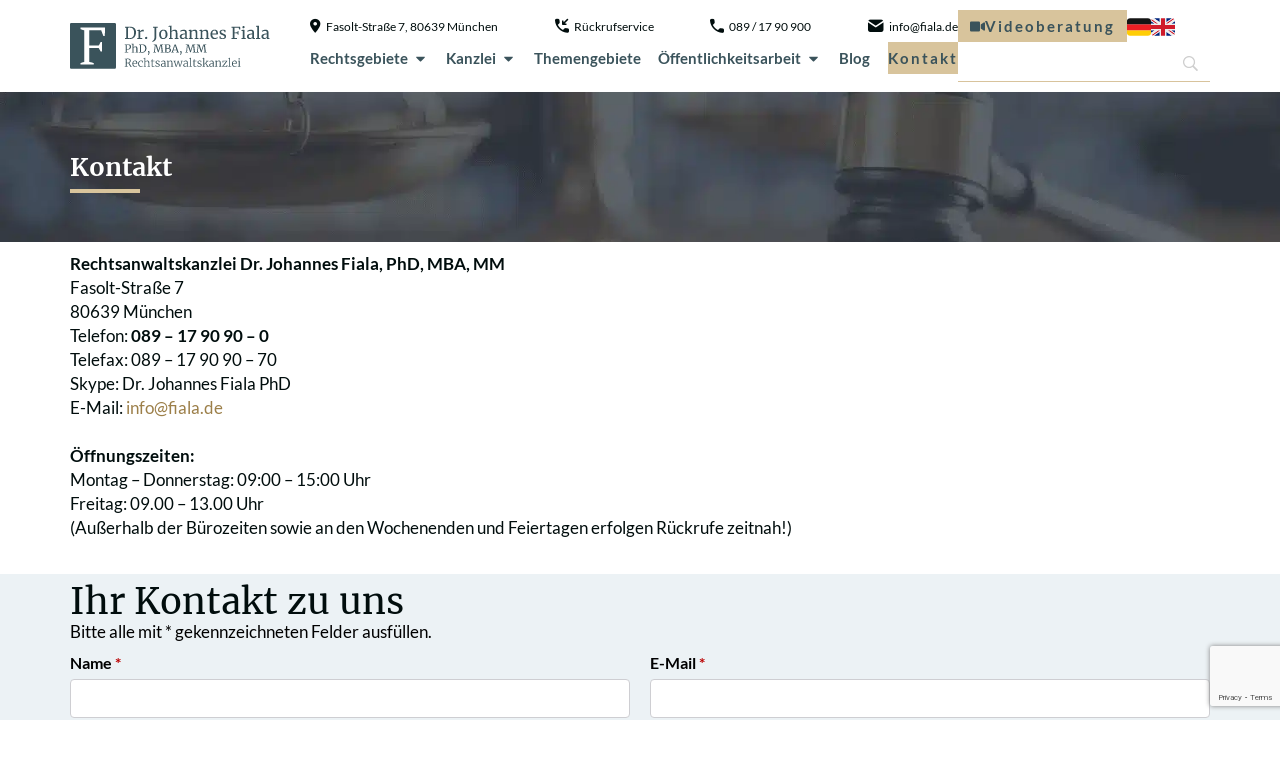

--- FILE ---
content_type: text/html; charset=utf-8
request_url: https://www.google.com/recaptcha/api2/anchor?ar=1&k=6LctROkpAAAAABnBCGOWgwOWJI7PFAfYi8VByyuh&co=aHR0cHM6Ly93d3cuZmlhbGEuZGU6NDQz&hl=en&v=7gg7H51Q-naNfhmCP3_R47ho&size=invisible&anchor-ms=20000&execute-ms=30000&cb=rs8q17281won
body_size: 48094
content:
<!DOCTYPE HTML><html dir="ltr" lang="en"><head><meta http-equiv="Content-Type" content="text/html; charset=UTF-8">
<meta http-equiv="X-UA-Compatible" content="IE=edge">
<title>reCAPTCHA</title>
<style type="text/css">
/* cyrillic-ext */
@font-face {
  font-family: 'Roboto';
  font-style: normal;
  font-weight: 400;
  font-stretch: 100%;
  src: url(//fonts.gstatic.com/s/roboto/v48/KFO7CnqEu92Fr1ME7kSn66aGLdTylUAMa3GUBHMdazTgWw.woff2) format('woff2');
  unicode-range: U+0460-052F, U+1C80-1C8A, U+20B4, U+2DE0-2DFF, U+A640-A69F, U+FE2E-FE2F;
}
/* cyrillic */
@font-face {
  font-family: 'Roboto';
  font-style: normal;
  font-weight: 400;
  font-stretch: 100%;
  src: url(//fonts.gstatic.com/s/roboto/v48/KFO7CnqEu92Fr1ME7kSn66aGLdTylUAMa3iUBHMdazTgWw.woff2) format('woff2');
  unicode-range: U+0301, U+0400-045F, U+0490-0491, U+04B0-04B1, U+2116;
}
/* greek-ext */
@font-face {
  font-family: 'Roboto';
  font-style: normal;
  font-weight: 400;
  font-stretch: 100%;
  src: url(//fonts.gstatic.com/s/roboto/v48/KFO7CnqEu92Fr1ME7kSn66aGLdTylUAMa3CUBHMdazTgWw.woff2) format('woff2');
  unicode-range: U+1F00-1FFF;
}
/* greek */
@font-face {
  font-family: 'Roboto';
  font-style: normal;
  font-weight: 400;
  font-stretch: 100%;
  src: url(//fonts.gstatic.com/s/roboto/v48/KFO7CnqEu92Fr1ME7kSn66aGLdTylUAMa3-UBHMdazTgWw.woff2) format('woff2');
  unicode-range: U+0370-0377, U+037A-037F, U+0384-038A, U+038C, U+038E-03A1, U+03A3-03FF;
}
/* math */
@font-face {
  font-family: 'Roboto';
  font-style: normal;
  font-weight: 400;
  font-stretch: 100%;
  src: url(//fonts.gstatic.com/s/roboto/v48/KFO7CnqEu92Fr1ME7kSn66aGLdTylUAMawCUBHMdazTgWw.woff2) format('woff2');
  unicode-range: U+0302-0303, U+0305, U+0307-0308, U+0310, U+0312, U+0315, U+031A, U+0326-0327, U+032C, U+032F-0330, U+0332-0333, U+0338, U+033A, U+0346, U+034D, U+0391-03A1, U+03A3-03A9, U+03B1-03C9, U+03D1, U+03D5-03D6, U+03F0-03F1, U+03F4-03F5, U+2016-2017, U+2034-2038, U+203C, U+2040, U+2043, U+2047, U+2050, U+2057, U+205F, U+2070-2071, U+2074-208E, U+2090-209C, U+20D0-20DC, U+20E1, U+20E5-20EF, U+2100-2112, U+2114-2115, U+2117-2121, U+2123-214F, U+2190, U+2192, U+2194-21AE, U+21B0-21E5, U+21F1-21F2, U+21F4-2211, U+2213-2214, U+2216-22FF, U+2308-230B, U+2310, U+2319, U+231C-2321, U+2336-237A, U+237C, U+2395, U+239B-23B7, U+23D0, U+23DC-23E1, U+2474-2475, U+25AF, U+25B3, U+25B7, U+25BD, U+25C1, U+25CA, U+25CC, U+25FB, U+266D-266F, U+27C0-27FF, U+2900-2AFF, U+2B0E-2B11, U+2B30-2B4C, U+2BFE, U+3030, U+FF5B, U+FF5D, U+1D400-1D7FF, U+1EE00-1EEFF;
}
/* symbols */
@font-face {
  font-family: 'Roboto';
  font-style: normal;
  font-weight: 400;
  font-stretch: 100%;
  src: url(//fonts.gstatic.com/s/roboto/v48/KFO7CnqEu92Fr1ME7kSn66aGLdTylUAMaxKUBHMdazTgWw.woff2) format('woff2');
  unicode-range: U+0001-000C, U+000E-001F, U+007F-009F, U+20DD-20E0, U+20E2-20E4, U+2150-218F, U+2190, U+2192, U+2194-2199, U+21AF, U+21E6-21F0, U+21F3, U+2218-2219, U+2299, U+22C4-22C6, U+2300-243F, U+2440-244A, U+2460-24FF, U+25A0-27BF, U+2800-28FF, U+2921-2922, U+2981, U+29BF, U+29EB, U+2B00-2BFF, U+4DC0-4DFF, U+FFF9-FFFB, U+10140-1018E, U+10190-1019C, U+101A0, U+101D0-101FD, U+102E0-102FB, U+10E60-10E7E, U+1D2C0-1D2D3, U+1D2E0-1D37F, U+1F000-1F0FF, U+1F100-1F1AD, U+1F1E6-1F1FF, U+1F30D-1F30F, U+1F315, U+1F31C, U+1F31E, U+1F320-1F32C, U+1F336, U+1F378, U+1F37D, U+1F382, U+1F393-1F39F, U+1F3A7-1F3A8, U+1F3AC-1F3AF, U+1F3C2, U+1F3C4-1F3C6, U+1F3CA-1F3CE, U+1F3D4-1F3E0, U+1F3ED, U+1F3F1-1F3F3, U+1F3F5-1F3F7, U+1F408, U+1F415, U+1F41F, U+1F426, U+1F43F, U+1F441-1F442, U+1F444, U+1F446-1F449, U+1F44C-1F44E, U+1F453, U+1F46A, U+1F47D, U+1F4A3, U+1F4B0, U+1F4B3, U+1F4B9, U+1F4BB, U+1F4BF, U+1F4C8-1F4CB, U+1F4D6, U+1F4DA, U+1F4DF, U+1F4E3-1F4E6, U+1F4EA-1F4ED, U+1F4F7, U+1F4F9-1F4FB, U+1F4FD-1F4FE, U+1F503, U+1F507-1F50B, U+1F50D, U+1F512-1F513, U+1F53E-1F54A, U+1F54F-1F5FA, U+1F610, U+1F650-1F67F, U+1F687, U+1F68D, U+1F691, U+1F694, U+1F698, U+1F6AD, U+1F6B2, U+1F6B9-1F6BA, U+1F6BC, U+1F6C6-1F6CF, U+1F6D3-1F6D7, U+1F6E0-1F6EA, U+1F6F0-1F6F3, U+1F6F7-1F6FC, U+1F700-1F7FF, U+1F800-1F80B, U+1F810-1F847, U+1F850-1F859, U+1F860-1F887, U+1F890-1F8AD, U+1F8B0-1F8BB, U+1F8C0-1F8C1, U+1F900-1F90B, U+1F93B, U+1F946, U+1F984, U+1F996, U+1F9E9, U+1FA00-1FA6F, U+1FA70-1FA7C, U+1FA80-1FA89, U+1FA8F-1FAC6, U+1FACE-1FADC, U+1FADF-1FAE9, U+1FAF0-1FAF8, U+1FB00-1FBFF;
}
/* vietnamese */
@font-face {
  font-family: 'Roboto';
  font-style: normal;
  font-weight: 400;
  font-stretch: 100%;
  src: url(//fonts.gstatic.com/s/roboto/v48/KFO7CnqEu92Fr1ME7kSn66aGLdTylUAMa3OUBHMdazTgWw.woff2) format('woff2');
  unicode-range: U+0102-0103, U+0110-0111, U+0128-0129, U+0168-0169, U+01A0-01A1, U+01AF-01B0, U+0300-0301, U+0303-0304, U+0308-0309, U+0323, U+0329, U+1EA0-1EF9, U+20AB;
}
/* latin-ext */
@font-face {
  font-family: 'Roboto';
  font-style: normal;
  font-weight: 400;
  font-stretch: 100%;
  src: url(//fonts.gstatic.com/s/roboto/v48/KFO7CnqEu92Fr1ME7kSn66aGLdTylUAMa3KUBHMdazTgWw.woff2) format('woff2');
  unicode-range: U+0100-02BA, U+02BD-02C5, U+02C7-02CC, U+02CE-02D7, U+02DD-02FF, U+0304, U+0308, U+0329, U+1D00-1DBF, U+1E00-1E9F, U+1EF2-1EFF, U+2020, U+20A0-20AB, U+20AD-20C0, U+2113, U+2C60-2C7F, U+A720-A7FF;
}
/* latin */
@font-face {
  font-family: 'Roboto';
  font-style: normal;
  font-weight: 400;
  font-stretch: 100%;
  src: url(//fonts.gstatic.com/s/roboto/v48/KFO7CnqEu92Fr1ME7kSn66aGLdTylUAMa3yUBHMdazQ.woff2) format('woff2');
  unicode-range: U+0000-00FF, U+0131, U+0152-0153, U+02BB-02BC, U+02C6, U+02DA, U+02DC, U+0304, U+0308, U+0329, U+2000-206F, U+20AC, U+2122, U+2191, U+2193, U+2212, U+2215, U+FEFF, U+FFFD;
}
/* cyrillic-ext */
@font-face {
  font-family: 'Roboto';
  font-style: normal;
  font-weight: 500;
  font-stretch: 100%;
  src: url(//fonts.gstatic.com/s/roboto/v48/KFO7CnqEu92Fr1ME7kSn66aGLdTylUAMa3GUBHMdazTgWw.woff2) format('woff2');
  unicode-range: U+0460-052F, U+1C80-1C8A, U+20B4, U+2DE0-2DFF, U+A640-A69F, U+FE2E-FE2F;
}
/* cyrillic */
@font-face {
  font-family: 'Roboto';
  font-style: normal;
  font-weight: 500;
  font-stretch: 100%;
  src: url(//fonts.gstatic.com/s/roboto/v48/KFO7CnqEu92Fr1ME7kSn66aGLdTylUAMa3iUBHMdazTgWw.woff2) format('woff2');
  unicode-range: U+0301, U+0400-045F, U+0490-0491, U+04B0-04B1, U+2116;
}
/* greek-ext */
@font-face {
  font-family: 'Roboto';
  font-style: normal;
  font-weight: 500;
  font-stretch: 100%;
  src: url(//fonts.gstatic.com/s/roboto/v48/KFO7CnqEu92Fr1ME7kSn66aGLdTylUAMa3CUBHMdazTgWw.woff2) format('woff2');
  unicode-range: U+1F00-1FFF;
}
/* greek */
@font-face {
  font-family: 'Roboto';
  font-style: normal;
  font-weight: 500;
  font-stretch: 100%;
  src: url(//fonts.gstatic.com/s/roboto/v48/KFO7CnqEu92Fr1ME7kSn66aGLdTylUAMa3-UBHMdazTgWw.woff2) format('woff2');
  unicode-range: U+0370-0377, U+037A-037F, U+0384-038A, U+038C, U+038E-03A1, U+03A3-03FF;
}
/* math */
@font-face {
  font-family: 'Roboto';
  font-style: normal;
  font-weight: 500;
  font-stretch: 100%;
  src: url(//fonts.gstatic.com/s/roboto/v48/KFO7CnqEu92Fr1ME7kSn66aGLdTylUAMawCUBHMdazTgWw.woff2) format('woff2');
  unicode-range: U+0302-0303, U+0305, U+0307-0308, U+0310, U+0312, U+0315, U+031A, U+0326-0327, U+032C, U+032F-0330, U+0332-0333, U+0338, U+033A, U+0346, U+034D, U+0391-03A1, U+03A3-03A9, U+03B1-03C9, U+03D1, U+03D5-03D6, U+03F0-03F1, U+03F4-03F5, U+2016-2017, U+2034-2038, U+203C, U+2040, U+2043, U+2047, U+2050, U+2057, U+205F, U+2070-2071, U+2074-208E, U+2090-209C, U+20D0-20DC, U+20E1, U+20E5-20EF, U+2100-2112, U+2114-2115, U+2117-2121, U+2123-214F, U+2190, U+2192, U+2194-21AE, U+21B0-21E5, U+21F1-21F2, U+21F4-2211, U+2213-2214, U+2216-22FF, U+2308-230B, U+2310, U+2319, U+231C-2321, U+2336-237A, U+237C, U+2395, U+239B-23B7, U+23D0, U+23DC-23E1, U+2474-2475, U+25AF, U+25B3, U+25B7, U+25BD, U+25C1, U+25CA, U+25CC, U+25FB, U+266D-266F, U+27C0-27FF, U+2900-2AFF, U+2B0E-2B11, U+2B30-2B4C, U+2BFE, U+3030, U+FF5B, U+FF5D, U+1D400-1D7FF, U+1EE00-1EEFF;
}
/* symbols */
@font-face {
  font-family: 'Roboto';
  font-style: normal;
  font-weight: 500;
  font-stretch: 100%;
  src: url(//fonts.gstatic.com/s/roboto/v48/KFO7CnqEu92Fr1ME7kSn66aGLdTylUAMaxKUBHMdazTgWw.woff2) format('woff2');
  unicode-range: U+0001-000C, U+000E-001F, U+007F-009F, U+20DD-20E0, U+20E2-20E4, U+2150-218F, U+2190, U+2192, U+2194-2199, U+21AF, U+21E6-21F0, U+21F3, U+2218-2219, U+2299, U+22C4-22C6, U+2300-243F, U+2440-244A, U+2460-24FF, U+25A0-27BF, U+2800-28FF, U+2921-2922, U+2981, U+29BF, U+29EB, U+2B00-2BFF, U+4DC0-4DFF, U+FFF9-FFFB, U+10140-1018E, U+10190-1019C, U+101A0, U+101D0-101FD, U+102E0-102FB, U+10E60-10E7E, U+1D2C0-1D2D3, U+1D2E0-1D37F, U+1F000-1F0FF, U+1F100-1F1AD, U+1F1E6-1F1FF, U+1F30D-1F30F, U+1F315, U+1F31C, U+1F31E, U+1F320-1F32C, U+1F336, U+1F378, U+1F37D, U+1F382, U+1F393-1F39F, U+1F3A7-1F3A8, U+1F3AC-1F3AF, U+1F3C2, U+1F3C4-1F3C6, U+1F3CA-1F3CE, U+1F3D4-1F3E0, U+1F3ED, U+1F3F1-1F3F3, U+1F3F5-1F3F7, U+1F408, U+1F415, U+1F41F, U+1F426, U+1F43F, U+1F441-1F442, U+1F444, U+1F446-1F449, U+1F44C-1F44E, U+1F453, U+1F46A, U+1F47D, U+1F4A3, U+1F4B0, U+1F4B3, U+1F4B9, U+1F4BB, U+1F4BF, U+1F4C8-1F4CB, U+1F4D6, U+1F4DA, U+1F4DF, U+1F4E3-1F4E6, U+1F4EA-1F4ED, U+1F4F7, U+1F4F9-1F4FB, U+1F4FD-1F4FE, U+1F503, U+1F507-1F50B, U+1F50D, U+1F512-1F513, U+1F53E-1F54A, U+1F54F-1F5FA, U+1F610, U+1F650-1F67F, U+1F687, U+1F68D, U+1F691, U+1F694, U+1F698, U+1F6AD, U+1F6B2, U+1F6B9-1F6BA, U+1F6BC, U+1F6C6-1F6CF, U+1F6D3-1F6D7, U+1F6E0-1F6EA, U+1F6F0-1F6F3, U+1F6F7-1F6FC, U+1F700-1F7FF, U+1F800-1F80B, U+1F810-1F847, U+1F850-1F859, U+1F860-1F887, U+1F890-1F8AD, U+1F8B0-1F8BB, U+1F8C0-1F8C1, U+1F900-1F90B, U+1F93B, U+1F946, U+1F984, U+1F996, U+1F9E9, U+1FA00-1FA6F, U+1FA70-1FA7C, U+1FA80-1FA89, U+1FA8F-1FAC6, U+1FACE-1FADC, U+1FADF-1FAE9, U+1FAF0-1FAF8, U+1FB00-1FBFF;
}
/* vietnamese */
@font-face {
  font-family: 'Roboto';
  font-style: normal;
  font-weight: 500;
  font-stretch: 100%;
  src: url(//fonts.gstatic.com/s/roboto/v48/KFO7CnqEu92Fr1ME7kSn66aGLdTylUAMa3OUBHMdazTgWw.woff2) format('woff2');
  unicode-range: U+0102-0103, U+0110-0111, U+0128-0129, U+0168-0169, U+01A0-01A1, U+01AF-01B0, U+0300-0301, U+0303-0304, U+0308-0309, U+0323, U+0329, U+1EA0-1EF9, U+20AB;
}
/* latin-ext */
@font-face {
  font-family: 'Roboto';
  font-style: normal;
  font-weight: 500;
  font-stretch: 100%;
  src: url(//fonts.gstatic.com/s/roboto/v48/KFO7CnqEu92Fr1ME7kSn66aGLdTylUAMa3KUBHMdazTgWw.woff2) format('woff2');
  unicode-range: U+0100-02BA, U+02BD-02C5, U+02C7-02CC, U+02CE-02D7, U+02DD-02FF, U+0304, U+0308, U+0329, U+1D00-1DBF, U+1E00-1E9F, U+1EF2-1EFF, U+2020, U+20A0-20AB, U+20AD-20C0, U+2113, U+2C60-2C7F, U+A720-A7FF;
}
/* latin */
@font-face {
  font-family: 'Roboto';
  font-style: normal;
  font-weight: 500;
  font-stretch: 100%;
  src: url(//fonts.gstatic.com/s/roboto/v48/KFO7CnqEu92Fr1ME7kSn66aGLdTylUAMa3yUBHMdazQ.woff2) format('woff2');
  unicode-range: U+0000-00FF, U+0131, U+0152-0153, U+02BB-02BC, U+02C6, U+02DA, U+02DC, U+0304, U+0308, U+0329, U+2000-206F, U+20AC, U+2122, U+2191, U+2193, U+2212, U+2215, U+FEFF, U+FFFD;
}
/* cyrillic-ext */
@font-face {
  font-family: 'Roboto';
  font-style: normal;
  font-weight: 900;
  font-stretch: 100%;
  src: url(//fonts.gstatic.com/s/roboto/v48/KFO7CnqEu92Fr1ME7kSn66aGLdTylUAMa3GUBHMdazTgWw.woff2) format('woff2');
  unicode-range: U+0460-052F, U+1C80-1C8A, U+20B4, U+2DE0-2DFF, U+A640-A69F, U+FE2E-FE2F;
}
/* cyrillic */
@font-face {
  font-family: 'Roboto';
  font-style: normal;
  font-weight: 900;
  font-stretch: 100%;
  src: url(//fonts.gstatic.com/s/roboto/v48/KFO7CnqEu92Fr1ME7kSn66aGLdTylUAMa3iUBHMdazTgWw.woff2) format('woff2');
  unicode-range: U+0301, U+0400-045F, U+0490-0491, U+04B0-04B1, U+2116;
}
/* greek-ext */
@font-face {
  font-family: 'Roboto';
  font-style: normal;
  font-weight: 900;
  font-stretch: 100%;
  src: url(//fonts.gstatic.com/s/roboto/v48/KFO7CnqEu92Fr1ME7kSn66aGLdTylUAMa3CUBHMdazTgWw.woff2) format('woff2');
  unicode-range: U+1F00-1FFF;
}
/* greek */
@font-face {
  font-family: 'Roboto';
  font-style: normal;
  font-weight: 900;
  font-stretch: 100%;
  src: url(//fonts.gstatic.com/s/roboto/v48/KFO7CnqEu92Fr1ME7kSn66aGLdTylUAMa3-UBHMdazTgWw.woff2) format('woff2');
  unicode-range: U+0370-0377, U+037A-037F, U+0384-038A, U+038C, U+038E-03A1, U+03A3-03FF;
}
/* math */
@font-face {
  font-family: 'Roboto';
  font-style: normal;
  font-weight: 900;
  font-stretch: 100%;
  src: url(//fonts.gstatic.com/s/roboto/v48/KFO7CnqEu92Fr1ME7kSn66aGLdTylUAMawCUBHMdazTgWw.woff2) format('woff2');
  unicode-range: U+0302-0303, U+0305, U+0307-0308, U+0310, U+0312, U+0315, U+031A, U+0326-0327, U+032C, U+032F-0330, U+0332-0333, U+0338, U+033A, U+0346, U+034D, U+0391-03A1, U+03A3-03A9, U+03B1-03C9, U+03D1, U+03D5-03D6, U+03F0-03F1, U+03F4-03F5, U+2016-2017, U+2034-2038, U+203C, U+2040, U+2043, U+2047, U+2050, U+2057, U+205F, U+2070-2071, U+2074-208E, U+2090-209C, U+20D0-20DC, U+20E1, U+20E5-20EF, U+2100-2112, U+2114-2115, U+2117-2121, U+2123-214F, U+2190, U+2192, U+2194-21AE, U+21B0-21E5, U+21F1-21F2, U+21F4-2211, U+2213-2214, U+2216-22FF, U+2308-230B, U+2310, U+2319, U+231C-2321, U+2336-237A, U+237C, U+2395, U+239B-23B7, U+23D0, U+23DC-23E1, U+2474-2475, U+25AF, U+25B3, U+25B7, U+25BD, U+25C1, U+25CA, U+25CC, U+25FB, U+266D-266F, U+27C0-27FF, U+2900-2AFF, U+2B0E-2B11, U+2B30-2B4C, U+2BFE, U+3030, U+FF5B, U+FF5D, U+1D400-1D7FF, U+1EE00-1EEFF;
}
/* symbols */
@font-face {
  font-family: 'Roboto';
  font-style: normal;
  font-weight: 900;
  font-stretch: 100%;
  src: url(//fonts.gstatic.com/s/roboto/v48/KFO7CnqEu92Fr1ME7kSn66aGLdTylUAMaxKUBHMdazTgWw.woff2) format('woff2');
  unicode-range: U+0001-000C, U+000E-001F, U+007F-009F, U+20DD-20E0, U+20E2-20E4, U+2150-218F, U+2190, U+2192, U+2194-2199, U+21AF, U+21E6-21F0, U+21F3, U+2218-2219, U+2299, U+22C4-22C6, U+2300-243F, U+2440-244A, U+2460-24FF, U+25A0-27BF, U+2800-28FF, U+2921-2922, U+2981, U+29BF, U+29EB, U+2B00-2BFF, U+4DC0-4DFF, U+FFF9-FFFB, U+10140-1018E, U+10190-1019C, U+101A0, U+101D0-101FD, U+102E0-102FB, U+10E60-10E7E, U+1D2C0-1D2D3, U+1D2E0-1D37F, U+1F000-1F0FF, U+1F100-1F1AD, U+1F1E6-1F1FF, U+1F30D-1F30F, U+1F315, U+1F31C, U+1F31E, U+1F320-1F32C, U+1F336, U+1F378, U+1F37D, U+1F382, U+1F393-1F39F, U+1F3A7-1F3A8, U+1F3AC-1F3AF, U+1F3C2, U+1F3C4-1F3C6, U+1F3CA-1F3CE, U+1F3D4-1F3E0, U+1F3ED, U+1F3F1-1F3F3, U+1F3F5-1F3F7, U+1F408, U+1F415, U+1F41F, U+1F426, U+1F43F, U+1F441-1F442, U+1F444, U+1F446-1F449, U+1F44C-1F44E, U+1F453, U+1F46A, U+1F47D, U+1F4A3, U+1F4B0, U+1F4B3, U+1F4B9, U+1F4BB, U+1F4BF, U+1F4C8-1F4CB, U+1F4D6, U+1F4DA, U+1F4DF, U+1F4E3-1F4E6, U+1F4EA-1F4ED, U+1F4F7, U+1F4F9-1F4FB, U+1F4FD-1F4FE, U+1F503, U+1F507-1F50B, U+1F50D, U+1F512-1F513, U+1F53E-1F54A, U+1F54F-1F5FA, U+1F610, U+1F650-1F67F, U+1F687, U+1F68D, U+1F691, U+1F694, U+1F698, U+1F6AD, U+1F6B2, U+1F6B9-1F6BA, U+1F6BC, U+1F6C6-1F6CF, U+1F6D3-1F6D7, U+1F6E0-1F6EA, U+1F6F0-1F6F3, U+1F6F7-1F6FC, U+1F700-1F7FF, U+1F800-1F80B, U+1F810-1F847, U+1F850-1F859, U+1F860-1F887, U+1F890-1F8AD, U+1F8B0-1F8BB, U+1F8C0-1F8C1, U+1F900-1F90B, U+1F93B, U+1F946, U+1F984, U+1F996, U+1F9E9, U+1FA00-1FA6F, U+1FA70-1FA7C, U+1FA80-1FA89, U+1FA8F-1FAC6, U+1FACE-1FADC, U+1FADF-1FAE9, U+1FAF0-1FAF8, U+1FB00-1FBFF;
}
/* vietnamese */
@font-face {
  font-family: 'Roboto';
  font-style: normal;
  font-weight: 900;
  font-stretch: 100%;
  src: url(//fonts.gstatic.com/s/roboto/v48/KFO7CnqEu92Fr1ME7kSn66aGLdTylUAMa3OUBHMdazTgWw.woff2) format('woff2');
  unicode-range: U+0102-0103, U+0110-0111, U+0128-0129, U+0168-0169, U+01A0-01A1, U+01AF-01B0, U+0300-0301, U+0303-0304, U+0308-0309, U+0323, U+0329, U+1EA0-1EF9, U+20AB;
}
/* latin-ext */
@font-face {
  font-family: 'Roboto';
  font-style: normal;
  font-weight: 900;
  font-stretch: 100%;
  src: url(//fonts.gstatic.com/s/roboto/v48/KFO7CnqEu92Fr1ME7kSn66aGLdTylUAMa3KUBHMdazTgWw.woff2) format('woff2');
  unicode-range: U+0100-02BA, U+02BD-02C5, U+02C7-02CC, U+02CE-02D7, U+02DD-02FF, U+0304, U+0308, U+0329, U+1D00-1DBF, U+1E00-1E9F, U+1EF2-1EFF, U+2020, U+20A0-20AB, U+20AD-20C0, U+2113, U+2C60-2C7F, U+A720-A7FF;
}
/* latin */
@font-face {
  font-family: 'Roboto';
  font-style: normal;
  font-weight: 900;
  font-stretch: 100%;
  src: url(//fonts.gstatic.com/s/roboto/v48/KFO7CnqEu92Fr1ME7kSn66aGLdTylUAMa3yUBHMdazQ.woff2) format('woff2');
  unicode-range: U+0000-00FF, U+0131, U+0152-0153, U+02BB-02BC, U+02C6, U+02DA, U+02DC, U+0304, U+0308, U+0329, U+2000-206F, U+20AC, U+2122, U+2191, U+2193, U+2212, U+2215, U+FEFF, U+FFFD;
}

</style>
<link rel="stylesheet" type="text/css" href="https://www.gstatic.com/recaptcha/releases/7gg7H51Q-naNfhmCP3_R47ho/styles__ltr.css">
<script nonce="an-GhU9rpmkbvGhlPyN8lA" type="text/javascript">window['__recaptcha_api'] = 'https://www.google.com/recaptcha/api2/';</script>
<script type="text/javascript" src="https://www.gstatic.com/recaptcha/releases/7gg7H51Q-naNfhmCP3_R47ho/recaptcha__en.js" nonce="an-GhU9rpmkbvGhlPyN8lA">
      
    </script></head>
<body><div id="rc-anchor-alert" class="rc-anchor-alert"></div>
<input type="hidden" id="recaptcha-token" value="[base64]">
<script type="text/javascript" nonce="an-GhU9rpmkbvGhlPyN8lA">
      recaptcha.anchor.Main.init("[\x22ainput\x22,[\x22bgdata\x22,\x22\x22,\[base64]/[base64]/UltIKytdPWE6KGE8MjA0OD9SW0grK109YT4+NnwxOTI6KChhJjY0NTEyKT09NTUyOTYmJnErMTxoLmxlbmd0aCYmKGguY2hhckNvZGVBdChxKzEpJjY0NTEyKT09NTYzMjA/[base64]/MjU1OlI/[base64]/[base64]/[base64]/[base64]/[base64]/[base64]/[base64]/[base64]/[base64]/[base64]\x22,\[base64]\\u003d\\u003d\x22,\x22IGTCvsKzwp0Gwq8MJMKvwpXCixgUw7DDpMOwLjrCpyIHw5dCw6PDhMOFw5YJwpTCjlAAw78kw4krVmzChsOsIcOyNMOVD8Kbc8KUMH1wWjpCQ1DCtMO8w57CgkdKwrBDwrHDpsORQsK/wpfCoxQlwqFwbX3DmS3DjRYrw7wePSDDoxA+wq1Hw514GcKMXkRIw6ESTMOoOWc3w6hkw47CqlIaw4JCw6Jgw4/DqS1cKCp0NcKJYMKQO8K9bXUDe8OnwrLCucOYw5ggG8KdBMKNw5DDisOQNMOTw67DgWF1OsKISWQPZsK3woR7XmzDssKSwopMQWV1wrFASMO1wpZMbsOewrnDvEoseVcvw5wjwp0rB3c/UsOkYMKSFBDDm8OAwofCrVhbJsKFSFIswr3DmsK/CcKxZsKKwqFgwrLCuhIewrc3fW/DvG8Mw683E2jCicOhZDh+eFbDgMOaUi7CoBHDvRBZTBJewoPDgX3DjWBTwrPDlhA2wo0Mwp42GsOgw5B3E0LDncK5w71wIyotPMOKw5fDqms4MiXDmiHCuMOewq9Kw4TDuzvDgMOJR8OHwqXCpsO5w7F/[base64]/[base64]/CpMKXwp5Nw5rCvcOjYcOZdcK6w5TCgiBXK1fDlgwKwq4Pw7bDjsOmYDRhwrzClmNxw6jCkcOgD8OlVcKVRApKw4rDkzrCtlnConF4c8Kqw6BdeTEbwrp4fibCgDcKesKywpbCrxFiw53CgDfCocOXwqjDiDvDh8K3MMK4w5/CoyPDtcOUwozCnHPClT9Qwq8/wocaGX/Co8Oxw5PDgMOzXsOvNDHCnMOtZyQ6w6cqXjvDqQHCgVkqAsO6Z2DDqQXClsKiwqjCtcKmX2k7wpjDn8KOwqY8w4gIw53CsT7CqcKkw6dJw6hhw4NCwqJ+BsKlGXLDsMOXwq3DuMOLOcKZw4/[base64]/CqVcCwrvCg1AnKHPCnF/[base64]/DoHzCkMOkwoYXw6Vlw4BZe3RlO8KwLADDucK3RsKqPHltGhXCiSMFwrvDl3VwIMKlw5thw7prw680wqtqWlx+IcK/SsKjw6RWwqJxw5bCusK9HMKxwoxGDDg9U8KdwoFOChAWShAfwrzClsOVQMK6KMKaGz7Cpn/CosOINcOXBEdjwqjDrcKrf8OvwpI8MsKZEDTCtsOAw4XCrmnComp+w6HClsOyw6sPSWhFPcK4IhHCvz/ClHcOwrvDtcOFw67Duz7DnSZ3NjtiYsK3wpkIMsOjw49zwrJdE8KBwrnDtcOdw78dw7TCtQVlCRPChsOGw4xzQsKJw4LDtsK1w6PCsBo5wqR2ZAABelgnw6xWwqtFw7pWHMKrOcObw47DiG58CsONw67DvsO/FX9Zw6/[base64]/Cq8Ksw4/[base64]/WsKUNMOdK8OqaRUCOsKIw4MiAkHDl8KiT8Ocwowew7UMNG1twpoYwqfDlcKmLMKSwpIcwqzDjcKBwoDCjl4ocMOzwrDCu1/Dr8O/[base64]/[base64]/ChxkeE07DiiEEAsK3woLClhDDp8OXMybCtEJOJkh+DMKgR0PCl8OIwoxkwqwQw7xeKsKHwqLDtcOAwpTDqGTCrBwnPsKYDMOXNVXClMObIQh1cMOvd21TNRzDo8O/wpLCvlvDvsKIwr0Kw6cSw6Eow5UjXg3DmcO6FcK5TMOKGMKfHcO6wpczwpFXVzVeVlAIwofDhX/DrjlGwqPCscKrMA1YZhDCucOPDlIgMMK+DTzCp8KFOwcDwqRawo7CkcOdbm7ChDzDhMKqwqTChMO/GBbCj17Dlm/Cg8KmHVzDjTs/[base64]/DmsKydH07PWzCiSAsw4wGXHNxwotXwp0Td1bDj8OQwp/[base64]/DtsKVw7bCkMObwqzDlcOtDR8pYRoAwqFjNsOMFsK8Yy1NWDJyw53DhMOewqVdwr/DtTIVwpAZwrrCjTLCiBZCwojDhhbDnMK9WSwDYhTCp8OufcO5wq4jT8Kkwq3CjBfCvMKBOsOpRBTDpw81wrXCuxDCkyVwbMKQwrLCry7CtsOqBMKhd3NHBcOpw6IyFy3CmBfDtXRhIcOaOMOMwqzDiH7DmcOAej3DhzLDhnBlJMK/wrLDhFjCujrCkXLDv0LDlmzCkzxoHRXCisK/HcObwqjCtMONGCg9wrjDtMOEw7c5fjs+dsKmwoNibcOdw4powrTCjsKgG1wBwrjDpQJEw43ChEdDwr1UwrlBKS7CjsOpw7TDtsKAcRnDuWvCkcKAE8OKwqxdRWHDt1nDjnIhFMKmw7BsGsOQFinCnljCrgpOw7IRdjjDosKUwp8Vwo7DoEXDsUd/MAN4asOcWCQhw5FkN8KHw6lJwrVsfTYDw4Iuw4TDp8OibMO3wrfCnQnDiR4BZVHDt8KdMTVCw4zCuDrCgsK8wqwuRS3DpMOJNG/Cm8O1AFIDfsKwV8Oew4lKWBbCtsOUw4jDlxDClMO0ZsK7SsKgX8O+YS8eJ8KHwozDk2wuwo84OknDrzbDszLDosOaVQ0kw6/DoMOuwpTDucOCwpU2wrQ1w60lwqE1w70owr3DrsOWw6lawpxJVUfCrcKVwr4ewotnw7VVD8OqM8Kdwr/Ci8Kew5cidXfCtsOww57ChXvDvsKvw5vCp8OvwrIJSMOAY8KQSMO0dMKhwoI+bsO0VyhDw5bDriEqw4tmw5rDkDrDrsKRXsKQOmTDrMKnw7jDpBQcwphjMQIHw5QZDMKULcKdw5RgDV12wqFMZAjCs147SsO4UQoQLsK/w4LDsjVLZ8KBZcKHVMOBdjnDtXfDisOawoDDmMKCwq7DusOPVsKAwrgLXcKkw7F9wrbChz8Mwrtow7LDqSPDoiNwFsOLD8ORDyZ1woU1aMKeTMK5eRwoLXHDvl7DvnXCgA3Dl8OsdsKGwpfDilBewqccH8KTNTDDvMOsw4ZYOF5/w5lEwptkVcKpw5Y8CDLDtSI3w59fwpQiREEKw6bDkcOsRnDCtT/[base64]/[base64]/wqPDsMKXSjQrwo3CpUPDtHJgwrnCm8Kzw5YzIMK7wpdJL8Kqw6kFdMKjwobCqsKwVMO1GcKyw6vCklvDrcK3wq8xa8O/EMK3WsOgw4HCpsOPPcOqa0zDjh0iw6Mbw6HCu8Oif8K2Q8K+JMO5TCwOR1DDqhjCj8OGH3RhwrQKw53DtxBfNQ/DrTl6e8KYJMOdw5jCucOWwp/CrlfCvC/CiQx7wpjCnnTDs8O+wrvCgTbCrsKhw4RDw5tywr4Zw5QKahXCkD3CpkkTw6/DmCYYLcKfw6cUwqE6E8K/[base64]/[base64]/Dq3VewotTw5IJecKXw4c/wpB3LDpEw4nDuS/DpH0dw6ZrWAHCnsKNTjMBwr8CfsOOCMOOwqnDt8KPVx5gwpc5wos8TcOlw60oYsKRw4tOQsKjwrhrQcOwwqYLBMKyCcO3GMKFGcOLUcOOPS/CtsKQw5dOwqLDvjfDl0HCnMKbw5IkXVVyJh3ChsKXwpnDrDjDlcOkXMKlNxMufMOYwqVmFsOVwqkme8KowqhBTcKCP8OKw5lWAcKbWcK3wqTCoXUvw6UeQk/DgWHCrcKwwqDDikclDA/[base64]/fcKFwpNIQMOYUXx8w74Ew59CBSLCp8OQw4LCtMOiOAxCw57DrsKBworCvlLDtGvDh1vCscOVw6h8w4whw7XDgT7DnRBcwoJ0YzbDnMOoNRbCr8O2Ah3Cj8OiaMKybx7Di8KowqbCo1QcLMOmw47CpgA3wodQwqXDjQk0w7cvbg1IaMOrwrENw54cw5kwDn9/[base64]/DrMOJfFfDqwBowoDCvHA7wo7CmFnCgHVhSERFVsOvPnpYB0TDu2XDrMOhw6rCiMOIA3bCv0/CtFc5DCzCrsOhwq5Qw6BcwrNXwph3b0fCiUnDkMOCd8OQJ8O3SSIhwoXCjncUwofCiFPCp8OfbcOEfCHCoMKHwqrDnMKiw6kVwpfCocOMwr/ClU9vwqpFCnTDlsK1w7PCsMKDVQw+ZANDwqZ6ecKVwoEfJ8O1woLCssOnw6PDt8Oww4NBw6jCpcOOwr9Uw6htwqDCqlMUT8KuS3dGwp7DrsOwwpxRw6lhw5rDhi0+ZsKiCsOFIEIuPnZ0I1YbdiPClDPDlyLCmsKMwr4Pwp/Dp8O8UEkwciF4wpRyIMO6wqLDksO+wrRdY8KSw7oAZsOMw4IiQsO4IEjDnsKrImXCu8KoPGs3SsOOw5hFKQxpHyHCl8KxTGYyAATCnkEaw5XCiyF1wqHDmBrDvyIDw6fChMO/JUbClcOsNcKfw653OsOTw6JLwpVKwr/[base64]/CncK3VnfDh8K8ZsKMM8K1w7J4fcOic1jDtMKIFyTDuMO/wq3DusKCN8K+w6XDsF/CnMO1a8KjwrweGCLDh8OWNcOjwrRbwqxpw7AvAcK7V0pLwpVtw5sVEcK/w6LDlGkeTMOjRS4bwpbDr8OBwpEYw6U3w6oSwrHDrsKpbsO+DcKgwrVFwrzCgFLDmcOHNkRsSMOtO8KTU1NpcWTCjsOmZsK5w6gBYMKHwrlOwr1Vwq5NSsKWwoLCmMOGwrEREsK5f8O+QQ/DjcKFwq/[base64]/[base64]/[base64]/[base64]/acOOM8KUw73DocO9w77DgzbCgMO/[base64]/wqnChmUrHsK2O8KmwqAXwpPDkV7DnDFkw4bDgMKCVcOFHMOWw5d4wp1JdcOWPHIgw5IKKx/DmsKRw6RVHsKsw4rDnURyDcOqwq7DnMOOw5vDmXQ+YMKIL8Kkwrc6I2w/w507wpTDssKzwoo0fg/[base64]/DuFzDt38hwpnCnirCh8OuNVwAMmnCmyXDu8OHwqTCp8O3SCvCsl3DvcOOc8OMw7/CjwBOw4cwOMKobRh6L8Ohw5R+wpbDtmVQQsKNGAhww6PDscKEwqfDtsKtw53CgcKGw7MkMMKewpI3wpbCrMKQBU0PwoPDncOGwq/DuMKeY8KkwrYwLE5Ow745wpwIPkB2w4IOIcKBw7gUBj/Dtl17SnbCssKEw4nDnMOqw41BMWPCkTLCrzHDtMOtMwnCvCrCoMKow7tLwrLDj8KkVcOEwph7JCBCwqXDqcOcdDRvDMOaX8OXeEfCvcOxw4JvKMOfRSkiw7vDvcO5V8OXw7TCoW/CmR8QeCYAVHDDjMOcwrnCkBlDQMOpG8KNw4vDrMO3cMOGw5R8fcO/wrNhw55pw6jDssO6EsKRwqzCnMKpHsOewozDjMO2wobCqRDDsTg5w6hWNsOcwqjCvMKKP8K4w5vCocKhBVgWw4nDisO/McOzcMKmwrooc8OHAcONw49qKMOFQTRDw4XCk8O/NmpRIsK2w5PDsQ1RUG/CssOWGcOvUXELUzLDjsKxNxxOeB8cCsKgAF7Do8OhTsK5CsOawqLCqMO4bjDCglV3w7/DosOWwprCqsKLbiXDtnLDkcOpw5gxTh/DjsOSw77CjcK/LMKWw4A9PiPCpHFtDxbDr8OuOjDDhnjDvSpbwoNzdiXCmBAvwovDjhM/w7fCgcO1w4LDlU7Dn8KBw6p5wqrDicO3w64ww41kwrzDsTrCv8O/FGUWZMKKNSs5XsOSwrnCsMKAw5DCisK0w4fCnsK9d1vDt8KBwqfDpsO0JQkIwoVdcjQAGcKePMKdTMKRwrZGw6NIGBIuw4rDhlN0wrUjw7TCtk4awpTChMOGwqbCoAVUcDhPfSHCjMO8NQoCw5tQeMOhw71qScOhFMKcw5bDmi/[base64]/CpQt5acKGw7VOfMOgNyU+HhRSEMOiwqTDr8KUw4PCr8KJesOaOWMSdcKkZGg1wrPDq8OKw6XCtsOXw60hw5JLJsO5wpvDqwHDhkslw5Ntw5lowovCtxwAJQ5JwqVYw7LChcKxcRhiMsKlw5sqGUZhwoNHw602UF8Cwq7Ch3/CtG0+DcOVcinCrcKmB3pabRrDk8KEw7jCiAZRDcO8w5jComINF3PCuBDDsVJ4wok2LMOCw4zClcKTWjg2w5XDsC7Cki0nwqIhw5nDqTsuXkQFwobChMOrIcKaBmTCqHrDlsO8wrnDqWBAesKham/Drg/[base64]/[base64]/wpodKsOHJ8OCGcOywq5sWR7DjMO3w6ZbWcKjeB/CtMKTwpjDlcOAbDrClBABaMKDw4fCl07ConPCtCDCosKbaMOvw5RkBcO/[base64]/CssOWw54RBMOWHsKlGANua2cqF8Ohw7gnwrVUwr8mw4Eaw65hw7YLw7PDrcOdD3F1wp91QDDDucKcRcKDw7fCq8KPMMOkES/Dvz7ClMOlGQXCg8KywqrCtsOvQ8O+dcO2JMKpTxzDgcKqSxMWwpRZKsOMwrMpwqzDisKhED5awqQ2YMKkOsK+EAjDnG/DucKPE8OYSMO3acKBTFxHw6spw5sMw6JcZcOcw7bCs2HDg8OTw5jCosKjw77Cj8Ocw4rCt8O9wq/DvjhHa19xW8KhwpYqRXfCvj/Dv3PClsKfCMKFw5UIfcKjJsKdUMOUQGRtb8O0NlR6HxnCnTvDlhdHDsOrw4zDmMOow4A9MWvCl3Fnwp7DpBDDhG4MwpbDicKnHTrDg1bCmMOyLjHDm3DCqcOfI8OQWMKSw5jDp8KHw4o8w7bCqsOwdS/[base64]/w6NYw4vDmCzCmAPCrQvDg8KHBcKpAzBPRjxiVcOCEsOYMcO+PC4xwpDCtH3DjcOQRMKXwrXCnMOywrhMd8KhwqXCkzbCscKVwqvCrVZzwrdbwqvCqMOkwqrDjz/[base64]/Cn2zCjwJ3w5fDlWfClHXChsKIwoNBwoAmEjkfZMOQw67DrCMOworCkR9DwrfCpFYHw4MDw6Jxw6sgwqPCp8OBfsOpwr8Cb2NYw5DDnl7CpMKqaFpawo/DvjZpHcKnDiM5PD5YNMKTwp7DvcKGYcKowrHDmlvDp17Cv2wDw7TCri7DqV3Dp8OcXH86wqfDh0HDjwTCmMKAQTcBeMK2w5dyLA/DlMKfw5bChcK2asOlwoMyTQIwERrCpj3DgMOvEcKRanHCvHBkT8KEwpE0w6N9wqPCnsO6wpbCgMK8GMObexzDtsOEwpfCh0Jnwrc9bcKhw6NbfMOzaQ3DhVjCoDQhI8K1M1LDh8KtwpLCg2/[base64]/CpcOuCD3DsXXCpsK7MyPCksOlw73Dm3INwpxzw5VZNMKqLlRjYSUpwq19wqbDkw4gVsKTAcKdbcKqwr/[base64]/[base64]/ClcKhwqQRwpczw5HDmcOvLsKhUsKWREvCq2HCrMOLeBkHP0l8w590MU7DmsORXcKcwovDiQrClcKjwrPDk8KPwo7DlxzCgsKMdn/Dh8KrwojDhcKSw5HDg8OfFgjCsHDDpcOsw6XCj8ORZ8Kww7/DrgA6IRtISMK2LFRwP8KrRMKoAhh9wr7Ch8OUVMKjZ1kWwprDlmsewqNAWcKBw5/Cli4pw4l+U8K3wr/CmsKawo/CvcKRCcKNYhhQP3fDuMOww68lwpFrEHgsw6bDok/[base64]/DkXTCk0EUwrHCuMOZw7bCvcKsw7FbPV1VWk/CgjVUS8KZRH7DmsK/bCdqS8OUwqQ3IwwSUsOww6rDnxnDhMOrZMOBXMOfOMKgw7ZseCsaCT4pVh90w6PDi2MsSAF0w79gw7oww6zDsD9zYDtmKUjChcKnw6NZFxYbNsKdw6HDjGHCqsKhKzHDvS0DOwF9wprCvzIWwoMdTWnCusKkwr/CvBrDnRzDnXNew7TDosKWwocdwq97PkHCp8KPwq7DtMO+esKbXcOTwq1Rw405cgDDqcKEwpPCjDYHfmrCtsOhU8Krw5hawqHCumtxEcOaHMKaY1DCs0MKE3/DiHjDjcOZwrMzRMKyYsKjw614O8KvOMKnw4PCrX3Ck8Odw4EsbsOJTzd0BsKzw7/Cn8OLw4jCgmV6w49JwrfCoUwuODR/[base64]/JljCqcKsAjxjBR7CkH/Di8KIw5DCtMOow4jCqMOISMOfwrLDtDTCnAnDo04RwrHDl8KPacKXK8KsM20AwpU3wo85TB7Cnxx6w4vDl3TDgkorwqvCmDnCun1Gw43Cv0sAw5BMw7bCuTDDrxgtw7vDhUZtCC1oQWHClQwtCcK5WXnCiMK9GMOowpBvTsKWwovCgMKCw5PCmw/[base64]/Do0XDhFnCtMOewploDh7Cul06woduw5JywoZEAMO/UhpEw4nDn8Ksw6fCoH/CvwbCvTrDl07ClEcid8OwXmlEfMOfwoXDrSxjwrLCgQvDq8KBHsK6K0LDlsKmwr/[base64]/ChcKhwpjCtMK+wowNbhHDsFsjw77CsMKbWSNmwoN1wqZGwrzCssKjw6zDvsOOcml6wqppw7hEaxbDusKRw6g4w7tuwpc+NkHDpsK2cxo+UCLCrcKWHMO/wp3Dt8OVasKzwpIpPsO8wqkcwqfCqcKLV2cfwqQLw4c8wp0Ww6LCvMKwfMKgwqheSAnCoFMZwpMwax5ZwqsPwqTCt8OFw6fDvsODw6kvw4QHFGnDp8KQw5TDtVHCh8ObQsKvw6bCh8KLSMKZCMOIaC/Ds8KTTGjDhcKFVsObZEvCrMO5T8Osw5xOU8Khw6XCrG9bw6g9Rh8YwpzCqk3Ds8OewpXDqMKKEidTw5/DlMKBwrnCoXXCtg1lwq1+W8K/[base64]/CARzwpdzHMKcIgnDnMOMw7fCkCd0BcKId0RgwrlOw53Dl8OrCsO7dsOtw4piw4rDpsOGw63Dlm87JsKrwpRuwp/Ct1cEw57CjSfClcKFwp9lwqzDog/DrxdKw7RTfsKHw57Cj3XDksKEwqnDmcO9wq8VPcOAwok3EsK1VsKLS8KKwrzDlgFkw6peYUEuK184SyvDoMK+KSPDv8O6eMK3w43CgR/[base64]/Dsg02VnvCpHAMZMK7GMKkwpvDgD/ChjrCuQcYUMK1w7xsCSfCksOrwp/ChDHCjMORw4jDjExzBi7DpRLDhMKvwox0w4rDs0dvwq/[base64]/w4nCmsKMXTDCtcOnXMONRMKRecORcsKcMcOPwr/CvCd+w4RWV8O2FsK/w4F7w7FWIcOlbsKca8O6JcKAw6V7IGrCqn7DgMOjwr/DicOgYMKnwqfCscKNw7tcKsK1McO5w6IfwrpWw5Brw7V2wrfDi8Ofw6fDv30mWcOsLcKMw7lswqnDvsOhw7cVRn5yw6PDpxhFDR/CmTwvOMK9w4g9wrnChhJLwoHDoxbDl8OPwp/[base64]/[base64]/CvMKiwoXDvcOkFV7CtzzCi8OqUsKGJ8KXw6zCjsONDFoIwpHDt8KTKMK/ODLDh1TCrMOVw74tE3TDqCvCh8Oew6DDmWQPbsOpw4Miw60RwolQfSRUfwgAw77DpztUA8KSwrZIwoRgwrDCncKEw5fCsUU/wogSwqs9aBNmwqZYwqohwq7Dq1M/w4LCt8O6w5dVWcOtRcOCwqIXwpHCjDvDpMO4w4/[base64]/CssOye8OeRzvChGIcUidXSDvCqzrCiMK/RXATwp/DvmVuwprDjcKWw7LDvsOdRk/CqgjDrBbDvUpvI8O/CSoiwrDCsMKXFcOFN0gicMKDw586w4PDrcODU8KyUWDDgA/Cj8KeNcOQJcKyw5kcw5zChT0sasKWw6oLwqVswpVTw74Mw68cw6LDmsO2e1jDvg5ccSfDk0jCsh1sBQkKwosdw4nDk8OewpcvVMKyaxd/OMOtCMKbfMKbwqk7wr9WXsOBIEd8wpTClcKDwrnDlzRydWPCmwBTIMKFLE/CuV3DlyHCvcOvc8Oaw7XDnsO3AsOKKBnCpsOww6dLw65OO8OzwpnDrWbDqsOjQAVPwqwDwqzDlTLDgDrCnx8qwrxGFzHCusKzwrrDnMONR8OqwovDpRfDljkuaAjCp0gzc14jwq/DhMOhd8Kyw4ggwqrCiVvChcKCL2rDq8KSwpbCoUUpwotYwozCp2HDqMOuwrQhwoh1DibDrHjCl8K/w4Ukw4fClMKDw7zCmMOZDwc2woHDhR1pLGrCr8KrTsO3PcKzwqJUbcKSH8K+w7ghNlZ3PgB9wo7Dt2fCoHsdUsOga23DuMKpJUrCjMKJN8Orw75mDEfCphdyaTDDr251wpNMwrLDiVMhwpEwJcK3U3AyPsOuw5YDwpxsVVVoLcOzw7cXQ8KzOMKhQMOrfC/CpcK+w5xAw7jCjcOvw6PDn8KDUTDDs8OqI8OyAcOcG0fDlTDDqsO4w7bCm8OOw6g/worDu8Obw6HCnMOhV3lsNcKuwo1Jwo/Cr3N5PEnDjEgFZMO7w4LCssO6w60vVsK8B8OFKsKyw73CvxpsMsOfw63DnELDmcOraicuwoXDjU4sEcOCZ1zCv8KRw64XwrVJwrXDqB4Uw67DkcKtw5jDo2oowr/[base64]/[base64]/ZwgQw4s5wqHCt8OQwrtyTMOKwrJyZsOew482w6IiAGwUw77CgMK9wrPCl8KsUMO2w5A1wqfDnsOzwrtLw5kDwqXDo1MCMDjDpcKyZMKPw7xrWcOVScKVYCzDhMOvEVQgwobCocKIacK/IETDgRTCnsOTa8K5EcObQMO/wrNSw7LDj3xGw78/c8Opw5LDnMOqfTM/w6jCosOAdMKMXWMkw51CUcOcwrFcKMKyP8OKwqA5w5zChkcdC8KRMsKFJGXDh8KPa8KNw6vDsT0/ayxdElVxJVcQw6LCkQUuZsOUw5vDsMKVw6jDisO9OMOkwr/CtsK0woDDngJ8R8OJQi7DsMO7w6ojw7PDvMK0HsKFXhrDhRfCrmtpw4bCisKTw6J7FG4gHsOQDVPCu8Oewr/Duj5HX8ONUgDDln1jw4/[base64]/Cjy08w5gyMGRsMAh0woLDp8O7w4DCqsKUw5zDiXvChnJAG8O2wr93TcKNHlvCvCFVwqzCqcOVwqPDusOXw67DrBPCjQzCs8Kaw4YMwq7CkMKoVHxWM8Kzw6rDiy/DkSjChA/DrMOrFDp7MEArU0trw5wBw79VwqLDmcOgwqJBw6fDvEfCoGjDtTcWBMKCEwZzGsKOCcKrwqjDucKeLmhdw7nDvsKswpJLw7LDtMKkT33DrcKFaQzDv2cjwoQ2TMKsP2ZKw6EEw5MhwpjDix3CvRJ+w4bDqcKtw6hkWMOawp3DucKVwrvDn3vClj9xfU/CuMOqRDctwrd5w41aw67DgSoAPsK5FScGSVvDu8KAwrzCqjZWwrcqcF4uPmc8w5NVVSoGwqYLw75PYkFywqXDmMO/w7/CgsKkw5BjTMOvwr/CgcK0PgTDr17CpMOKPcOkVsOLw6TDqcKiRVFzUgzCsEgZT8K9WcKdNFMnYTYJwoo2w7jCrMKaPWUBEcKFw7fDo8Oud8KnwqrDpMKpR1/CjHFqw5FUAVMzw4lww6DCv8KsDsK7DAIoZcK7wosbZwRmWn/DqsOjw48XwpDClAbDhTgXcnhbwoFGwrfDp8KkwoYvwrvCthXCrMOiI8Orw6zDj8O5XwzDoi3DosO2wpA4bRIpw68Ewr81w7HCjGDCtQEGI8OUbwANwrPDniLDg8K1BcKIUcOsFsKywojCj8K6w7E6TR1AwpDDtcOqw5fCjMK+w64MP8K1DMO8wqxwwpPDpyTCpMKSw4/[base64]/[base64]/CmHIuw7rCvVFQw4rDrngpw505w6tCJWrCqsOEAMOrwooAwrbCqcK+w5zCrG3Dj8KbN8Kdw6PDhsKGBcOwworCqzPCmMOPEV7Dqm0Me8OxwrrDv8K6MTAgw7hMwosNAnYLX8OUwr/[base64]/CuXXCqwPDqMKQNUDDpcOlwq3CqSYQw6TCm8OoPgnCgX9UYcOUfR/DsGM6OGhgBcOhAUUZYmnDk0/Cr2vDm8KSw6HDmcKpfcKEFVHDsMKxSmhMWMK7wox0FDnDrXxkIsKnw7/[base64]/[base64]/Cl0cbw4nCo8KcTyR2AVHDpjcta8KrwoTDmxnCoivCjcKgwqnDgw3ChEvCo8Opwp3Dt8KIYMOVwp5bEUYRW1zCqF/CtWtdw67Dt8OCRF0OHsOcw4/[base64]/[base64]/DmTHDgsOXW8OnRA/CrMOfDzLDo8K+LSJvw6/DrlTDosODw67DusOxwocfw6XCkMOxIwHDmU/Dj1gDw4UewpjChitkw5zCnBHCuDRqw6rDnAc3KsO/w7vCsTzCgRcbwqMXw5bCtMKMw5d4CFtcD8KqHsKBDsOLwqF2w67ClMK9w7VEAic7PsKOQCZYPHIcw47DlnLCmhlRSTwZwpHDnDAIwqDConcdwrnDrifDicOUEsK1BVRKwr3CjMKnwrbDv8Onw6HDqMO/wqrDn8KNwrjDm1TDlEMCw5I8wrrDgxzCvsKXP1claT8ow5whLXFvwq88JcKvFj9XcizChMOCw6bDgMKPw7hjw5JWw5tgT3nDjmTCksKUTRpLw5pRU8OodMKMwrAbScK5wqwIw7JgJ2luw6hnw7MJYcOEDUTCrD/CrgRZw4XDjcKCwoPCmsKsw4/DnCfCslfDhMKkJMOKwpjCvcKqEcOjw4nCnxYmwrMtPsOSw6IKwpYwwrnCrsK/bcKiw6diw4kOVi7Cs8Oxw4PDqkFdwpTChMOmG8OGw5Bgwp/ChWHCrsKywpjCo8OGczLDonvDjsOxw5hnwrDDnsK4woh2w7MOU0fDgk/CvWPCn8OrKcOww40nLBDDr8OEwqZkPxTDkcK5w6bDnyLClcKZw5jDgMObSlVvfsK4IiLCkcOGw4UxMsKNw5Bzwq86w5fCt8OlO3jCqsKTYnkTAcOhwrZvbH1hFhnCr3PDmDAowq12wp5bJhpfLMOZwos8NTzCkynDiUIOw4VcGW/[base64]/[base64]/DsiHCt8OhwpTDjMKZYsOVaFgvw55KJ0drVsOfZ1TCoMKONcKsw4gUPCbDigw6clzDucKuwrA8RsKxfTZ/w4MBwrU1woZFw5LCkC/[base64]/[base64]/C8KBw5VMwrjCncOgJsK1wqRMwrMwUXJrDCgKwoPCoMK/XcK7w6spw7/DhMOdO8OOw5XClQLCmSjDsRw7woELfMOowqrDpcK5w4vDrDzDgSc7G8KYUB9JwpbDlMOsR8KZw50qw7d1wrXCin7Dv8KEXMOKEgITwq4Fw5ZUayogw69Mw5LCnQksw6VWZMKQwrDDr8Ohw5RJP8O4CyxPwp03d8OLw5bDlSDDsXo/GV5Bw74LwobDosK4w5/DscOOw7HDgcOdJ8OgwoLDjwQuI8KcU8KkwrJyw5DDpMO1fUXDsMOZERbCk8K6b8KzLhpvwr7Cil/DhArDhcOmw4PCicOmXmEiBcOwwrg5d0xEw5jCtDsbNMKxw7fCv8KsRFDDqilBYh3CmAvDv8KmwpXDrAPCoMKDw43CtkHDkxnCs2dwY8OiEDhjKULDjARrcXMxw6vCt8OhFkFqchnCgcOHwo8iOC8dXgjCt8Ofw5/CssKpw5vDsT7DvMOKwpnCsFd4wqbDssOlwoPDtMKNUGbDo8KRwoBsw6pnwrvDgcO3w7FXw6hvMgUbH8O/K3LCsSTCqsKeDsOqKMOtw5LDrMOiKsOKw6tkBMOSO0/Ctj0Tw6E4HsOMT8KtaWcAw74WHsKAHyrDoMKNBVDDscKeCsK7fzPCgnleSz7CkzjCumUCAMOtcWtVw57DlE/Cn8OFwrMOw558wonDiMO2w7hYKkLDpsOKwqjDsFLDi8K3ccKrwqvDkVzCuhvDl8Oow7bCrjBMF8O7FgfDvEbDgMOZw7LDoDE4LhfCr2vDvMK/V8KRw6rDpyjChE3CliBJw73CrMO2dnHCgyEUTBDDisOJaMKoFFnDgSDDiMKsAMKtBMO4w6TDqXxsw7/[base64]/QMKOFcOUw6DClyvCjG/CpcK2OFcUQ0nDmnF1OsKPLwdCKcKrDcKgTGccWikBUcO/w5YQw4Jqw4fDnsK0IsOpwrkDw4jDjU1/w7VsesKQwpkHRE8zw58Ma8Oqw5piJcONwpXDtMORw5oJwqJvwqAlUDsCGMOVw7ILR8KBwpHDksOew7dHOMKXCQlVwrw9XcKxw5rDrTMfwqHDgz8Lw4ULw6/DrsOQwpnDs8KOw7fDgn5WwqrClgo1ICjCsMK6w7kdT1pwJjTCjUXChDF3wphm\x22],null,[\x22conf\x22,null,\x226LctROkpAAAAABnBCGOWgwOWJI7PFAfYi8VByyuh\x22,0,null,null,null,1,[21,125,63,73,95,87,41,43,42,83,102,105,109,121],[-1442069,690],0,null,null,null,null,0,null,0,null,700,1,null,0,\[base64]/tzcYADoGZWF6dTZkEg4Iiv2INxgAOgVNZklJNBoZCAMSFR0U8JfjNw7/vqUGGcSdCRmc4owCGQ\\u003d\\u003d\x22,0,0,null,null,1,null,0,0],\x22https://www.fiala.de:443\x22,null,[3,1,1],null,null,null,1,3600,[\x22https://www.google.com/intl/en/policies/privacy/\x22,\x22https://www.google.com/intl/en/policies/terms/\x22],\x22ougDcBNXjGRGHXjDy6bOE4XtP0u8wzOb1LkPcv0I2Rk\\u003d\x22,1,0,null,1,1767134729402,0,0,[252,51],null,[130,153],\x22RC-Rt-Hx6oz7NXR6w\x22,null,null,null,null,null,\x220dAFcWeA7PGC-A4vH_LibZuIbQvtJvfqGTr64aXkBxLSUkh6PMG_mjstJqgl0opVS77CmjqUzTxcEX--rWmAQN59xfHGHO28d-Ww\x22,1767217529513]");
    </script></body></html>

--- FILE ---
content_type: text/css
request_url: https://www.fiala.de/wp-content/cache/wpo-minify/1765813953/assets/wpo-minify-header-sb-css-slider1726908226.min.css
body_size: 909
content:
.sb-fami-slider{--radius:.4rem;--text-color-light:#fff;--text-color-dark:var(--sb-slider-tertiary);--sb-slider-height:auto;--slider-content-width:1140px;--sb-slider-primary:#D8C39C;--sb-slider-secondary:#fff;--white:#fff;--sb-slider-tertiary:#3A535B;--goldig:#D8C39C;--moosig:#3A535B;--text-dark:#010D0D;--text-light:#fff;--slider-star-width:1.5rem;--slider-star-gap:.5rem;--slider-arrows-width:3rem;--arrow-left-offset:0;--arrow-right-offset:0;height:var(--sb-slider-height);background-repeat:no-repeat;background-size:cover;background-position:center center;position:relative;overflow:hidden;scroll-snap-type:x mandatory;scroll-behavior:smooth}.sb-fami-slider.text-light{color:var(--text-color-light)}.sb-fami-slider.text-dark{color:var(--text-color-dark)}.sb-fami-slider.boxy{border-radius:var(--radius);box-shadow:0 0 10px 0 rgb(0 0 0 / .15)}.sb-fami-slider input{display:none}.sb-fami-slider.template-autotext p{opacity:0;color:var(--text-light);font-size:2.4rem}.sb-fami-slider.template-testi .sb-fami-slider__slide{padding-block:2rem 4rem;padding-inline:2.5rem;background-color:var(--white)}.sb-fami-slider.template-testi p{opacity:1;color:var(--text-dark)}.sb-fami-slider__slides{position:relative;overflow:hidden;animation:fade 20s infinite;transition:left 0.3s ease-in-out;display:flex;align-items:center;flex-direction:column;margin:0;padding:0;flex:1}.sb-fami-slider__slide{overflow:hidden;height:100%;list-style-type:none;float:left;padding:0;gap:1rem}.sb-fami-slider__slide p{line-height:1.7;margin-bottom:0;font-style:italic;font-size:1.4rem;gap:1rem;display:flex;flex-direction:column}.sb-fami-slider__slide .testi__stars{display:flex;flex-direction:row;gap:var(--slider-star-gap);width:100%}.sb-fami-slider__slide .testi__stars .testi__star svg{width:var(--slider-star-width);fill:var(--sb-slider-primary)}.sb-fami-slider .sb-fami-slider__slide .sb-fami-slider__title,.sb-fami-slider .sb-fami-slider__slide .sb-fami-slider__name,.sb-fami-slider .sb-fami-slider__slide .sb-fami-slider__content{padding-block:0;padding-inline:0;width:100%}.sb-fami-slider .sb-fami-slider__slide .sb-fami-slider__title{font-family:"Merriweather",serif;font-style:normal;font-weight:700;font-size:2rem;color:var(--sb-slider-tertiary);margin:0}.sb-fami-slider .sb-fami-slider__slide .elementor-star-rating i{color:#f0ad4e}.sb-fami-slider .sb-fami-slider__slide .sb-fami-slider__name{font-size:1.2rem;color:var(--sb-slider-tertiary)}.sb-fami-slider .sb-fami-slider__slide .sb-fami-slider__content{display:flex;flex-direction:column;gap:1rem}.sb-fami-slider__text{display:flex;flex-direction:column;gap:1rem}.sb-fami-slider .sb-fami-slider__nav .sb-fami-slider__navlink{background-color:var(--sb-slider-tertiary)}.sb-fami-slider__slides{height:100%}.sb-fami-slider__content p{color:var(--testi-text-color);opacity:1;font-size:1.4rem}.sb-fami-slider [class^=arrow-]{flex-direction:row;justify-content:space-between;position:absolute;top:50%;transform:translateY(-50%);cursor:pointer;display:none;opacity:.5}.sb-fami-slider [class^=arrow-] svg{width:var(--slider-arrows-width);height:var(--slider-arrows-width);fill:var(--sb-slider-tertiary)}.sb-fami-slider .left{left:var(--arrow-left-offset)}.sb-fami-slider .right{right:var(--arrow-right-offset)}.sb-fami-slider .slider-dots{position:absolute;display:flex;bottom:15px;width:100%;justify-content:center}.sb-fami-slider .slider-dots [class^=dot-]{background:var(--white);width:10px;height:10px;display:inline-block;border-radius:50%;margin:0 2px;opacity:.3;cursor:pointer}.sb-fami-slider .slider-dots [class^=dot-]:hover{opacity:1}@keyframes dotAni{20%,40%{background-color:var(--sb-slider-primary);opacity:1}50%{background-color:var(--sb-slider-secondary);opacity:.3}}@keyframes fadeBottomUp{0%{opacity:0;transform:translateY(250px)}20%{opacity:1;transform:translateY(0)}50%{opacity:0}100%{opacity:0}}

--- FILE ---
content_type: text/css
request_url: https://www.fiala.de/wp-content/cache/wpo-minify/1765813953/assets/wpo-minify-header-sb-fiala-pubs1761167986.min.css
body_size: -50
content:
.ref-list{list-style:none;margin:0;padding:0;display:flex;flex-direction:row;flex-wrap:wrap;gap:1rem}

--- FILE ---
content_type: text/css
request_url: https://www.fiala.de/wp-content/cache/wpo-minify/1765813953/assets/wpo-minify-header-sb-jitsi1728443776.min.css
body_size: 79
content:
.jitsi-box{--jold:#d8c39c;--dungl:#010d0d;--radius:5px;position:relative;width:100%;aspect-ratio:16/9;border:4px solid var(--jold);border-radius:var(--radius);overflow:hidden;background-color:rgb(1 13 13 / .7);display:flex;justify-content:center;align-items:center}.jitsi-box .jitsi-canvas{height:100%;width:100%;position:absolute}.jitsi-box .error-box{border-radius:var(--radius);background-color:var(--jold);color:var(--dungl);padding:8px 5px}

--- FILE ---
content_type: text/css
request_url: https://www.fiala.de/wp-content/cache/wpo-minify/1765813953/assets/wpo-minify-header-sb-charts1754504172.min.css
body_size: 176
content:
.sb-table__wrapper{overflow-x:scroll!important;width:100%;-webkit-overflow-scrolling:touch;max-width:100%;user-select:none;-webkit-user-select:none;-moz-user-select:none;-ms-user-select:none}.sb-table__wrapper::-webkit-scrollbar{height:8px}.sb-table__wrapper::-webkit-scrollbar-thumb{background-color:#888;border-radius:4px}.sb-charts-table{width:auto;white-space:nowrap!important;border-collapse:collapse;min-width:800px;cursor:grab}.sb-charts-table:active{cursor:grabbing}.sb-charts-table th,td{padding:8px;text-align:left;border-bottom:1px solid #ddd}.sb-charts-table th{background-color:#f2f2f2;font-weight:700}.sb-charts-table td:first-child{text-align:center}.sb-charts-table th{background-color:#f2f2f2!important}.sb-charts-table td:nth-child(2),.sb-charts-table th:nth-child(2){position:sticky;left:0;background-color:#fff;z-index:1}.sb-charts-table tr:hover{background-color:#f5f5f5}

--- FILE ---
content_type: text/css
request_url: https://www.fiala.de/wp-content/cache/wpo-minify/1765813953/assets/wpo-minify-header-sbttb-fonts1744842114.min.css
body_size: 249
content:
@font-face{font-family:'wpxpress';src:url(https://www.fiala.de/wp-content/plugins/smooth-back-to-top-button/assets/css/../fonts/wpxpress.eot#1765813953);src:url(https://www.fiala.de/wp-content/plugins/smooth-back-to-top-button/assets/css/../fonts/wpxpress.eot#1765813953) format('embedded-opentype'),url(https://www.fiala.de/wp-content/plugins/smooth-back-to-top-button/assets/css/../fonts/wpxpress.ttf#1765813953) format('truetype'),url(https://www.fiala.de/wp-content/plugins/smooth-back-to-top-button/assets/css/../fonts/wpxpress.woff#1765813953) format('woff'),url(https://www.fiala.de/wp-content/plugins/smooth-back-to-top-button/assets/css/../fonts/wpxpress.svg?9zg56#wpxpress) format('svg');font-weight:400;font-style:normal;font-display:block}[class^="wpx-icon-"],[class*=" wpx-icon-"]{font-family:'wpxpress'!important;speak:none;font-style:normal;font-weight:400;font-variant:normal;text-transform:none;line-height:1;-webkit-font-smoothing:antialiased;-moz-osx-font-smoothing:grayscale}.wpx-icon-arrow-up-light:before{content:"\e900"}.wpx-icon-arrow-up-bold:before{content:"\e911"}.wpx-icon-angle-double-up:before{content:"\e90a"}.wpx-icon-angle-up:before{content:"\e90c"}.wpx-icon-arrow-up-black:before{content:"\e908"}.wpx-icon-finger-up:before{content:"\e904"}.wpx-icon-finger-up-o:before{content:"\e905"}

--- FILE ---
content_type: text/css
request_url: https://www.fiala.de/wp-content/cache/wpo-minify/1765813953/assets/wpo-minify-header-songbeard-toc1739130218.min.css
body_size: 254
content:
.sb-toc{--goldig:#D8C49C;--goldig-hover:#EFE0C2;--dunkel-goldig:#b69d6f;--moosig:#3A535B;--text-size:1rem;--text-offset:2px;--marker-gap:1rem}.sb-toc__list{padding:0;list-style-type:none;counter-reset:list-counter}.sb-toc__list-item{position:relative;padding:.5rem 0 .5rem 0;display:flex;gap:var(--marker-gap)}.sb-toc__list-item::before{content:counter(list-counter);counter-increment:list-counter;left:0;top:0;width:25px;height:25px;border-radius:50%;background:var(--goldig);color:var(--moosig);font-weight:700;display:flex;align-items:center;justify-content:center;aspect-ratio:1}.sb-toc__list-link{color:var(--dunkel-goldig);font-weight:700;text-decoration:none;padding-top:var(--text-offset);width:100%;position:relative;padding-right:20px}.sb-toc__list-link::after{position:absolute;content:"↓";width:10px;height:20px;top:var(--text-offset);right:0}.sb-toc__list-link:hover{color:var(--moosig)}

--- FILE ---
content_type: text/css
request_url: https://www.fiala.de/wp-content/cache/wpo-minify/1765813953/assets/wpo-minify-header-wpmtst-country-select1761071662.min.css
body_size: 940
content:
.wpmtst_testimonial_flag{width:30px;height:20px;display:inline-block;background-size:contain;margin-top:auto;margin-bottom:auto}.wpmtst_testimonial_flag_wrap{display:inline-flex;flex-wrap:wrap}.wpmtst-testimonial-field .wpmtst_testimonial_country{margin-left:6px}.wpchill-logo-2526{background-image:url([data-uri])}

--- FILE ---
content_type: text/css
request_url: https://www.fiala.de/wp-content/cache/wpo-minify/1765813953/assets/wpo-minify-header-elementor-post-238471765813972.min.css
body_size: 1093
content:
.elementor-kit-23847{--e-global-color-primary:#3A535B;--e-global-color-secondary:#54595F;--e-global-color-text:#1E3B39;--e-global-color-accent:#61CE70;--e-global-color-a5e8202:#FFFFFF;--e-global-color-d336e56:#FFFFFF;--e-global-color-ecdf9d7:#FFFFFF;--e-global-color-e27b9ec:#3A535B;--e-global-color-8c67ed4:#7A7A7A;--e-global-color-6440bc9:#3A535B;--e-global-color-279c53f:#376D7E;--e-global-color-ced4f2e:#5E808C;--e-global-color-178a8ac:#D8C39C;--e-global-color-f2698d9:#010D0D;--e-global-color-4bae96e:#5F6668;--e-global-color-d662979:#EFE0C2;--e-global-color-62d91d4:#9C7F49;--e-global-color-b1ae4c9:#3B91AF;--e-global-color-851c54d:#ECF2F5;--e-global-typography-primary-font-family:"Roboto";--e-global-typography-primary-font-weight:600;--e-global-typography-secondary-font-family:"Roboto Slab";--e-global-typography-secondary-font-weight:400;--e-global-typography-text-font-family:"Roboto";--e-global-typography-text-font-weight:400;--e-global-typography-accent-font-family:"Roboto";--e-global-typography-accent-font-weight:500;color:var(--e-global-color-f2698d9);font-family:"Lato",Sans-serif}.elementor-kit-23847 button,.elementor-kit-23847 input[type="button"],.elementor-kit-23847 input[type="submit"],.elementor-kit-23847 .elementor-button{background-color:var(--e-global-color-178a8ac);font-size:13px;font-weight:700;letter-spacing:2px;color:var(--e-global-color-6440bc9);border-style:solid;border-width:0 0 0 0;border-radius:var(--radius) var(--radius) var(--radius) var(--radius);padding:12px 12px 12px 12px}.elementor-kit-23847 button:hover,.elementor-kit-23847 button:focus,.elementor-kit-23847 input[type="button"]:hover,.elementor-kit-23847 input[type="button"]:focus,.elementor-kit-23847 input[type="submit"]:hover,.elementor-kit-23847 input[type="submit"]:focus,.elementor-kit-23847 .elementor-button:hover,.elementor-kit-23847 .elementor-button:focus{background-color:var(--e-global-color-d662979);color:var(--e-global-color-ced4f2e)}.elementor-kit-23847 e-page-transition{background-color:#FFBC7D}.elementor-kit-23847 a{color:var(--e-global-color-62d91d4)}.elementor-kit-23847 a:hover{color:var(--e-global-color-178a8ac)}.elementor-kit-23847 h1{font-family:"Merriweather",Sans-serif;font-size:36px}.elementor-kit-23847 h2{font-family:"Merriweather",Sans-serif;font-size:36px}.elementor-kit-23847 h3{font-family:"Merriweather",Sans-serif;font-size:28px}.elementor-kit-23847 h4{color:#3A535B;font-family:"Merriweather",Sans-serif;font-size:22px;font-weight:700;line-height:1.3}.elementor-kit-23847 h5{color:var(--e-global-color-primary);font-family:"Merriweather",Sans-serif;font-size:20px;font-weight:700}.elementor-section.elementor-section-boxed>.elementor-container{max-width:var(--sb-content-width)}.e-con{--container-max-width:var(--sb-content-width)}.elementor-widget:not(:last-child){margin-block-end:2rem}.elementor-element{--widgets-spacing:2rem 2rem;--widgets-spacing-row:2rem;--widgets-spacing-column:2rem}{}h1.entry-title{display:var(--page-title-display)}@media(max-width:1024px){.elementor-kit-23847 h1{font-size:30px}.elementor-kit-23847 h2{font-size:26px}.elementor-kit-23847 h3{font-size:24px}.elementor-kit-23847 h4{font-size:22px}.elementor-kit-23847 h5{font-size:18px}.elementor-section.elementor-section-boxed>.elementor-container{max-width:1024px}.e-con{--container-max-width:1024px}}@media(max-width:767px){.elementor-kit-23847 button,.elementor-kit-23847 input[type="button"],.elementor-kit-23847 input[type="submit"],.elementor-kit-23847 .elementor-button{letter-spacing:2px}.elementor-section.elementor-section-boxed>.elementor-container{max-width:767px}.e-con{--container-max-width:767px}}:root{--gutter:2rem;--content-top:2rem;--content-bottom:var(--content-top);--radius:0!important}.gutter{padding-inline:var(--gutter)}.elementor-button{border-radius:0!important}.clickable-parent{position:unset}.clickable-parent a::after{content:'';position:absolute;inset:0;display:flex;z-index:1}.elementor-widget-text-editor p:not(:last-child){margin-bottom:0}.highlight{color:#EFE0C2}.fialabox .elementor-post__text{margin:0!important;padding:15px!important;display:flex!important;justify-content:space-between;row-gap:1rem}.fialabox .elementor-post__excerpt p:after{content:'...'}.fialabox .elementor-post__read-more{margin-bottom:0!important}.elementor-28182{gap:0!important}.sb-css-slider{background-image:url(https://www.fiala.de/wp-content/plugins/sb-css-slider/assets/img/slide_bg.webp)}@media screen and (max-width:450px){.sb-css-slider{display:none}}@font-face{font-family:'Lato';font-style:normal;font-weight:400;font-display:swap;src:url(https://www.fiala.de/wp-content/uploads/2024/08/lato-v24-latin-regular.ttf) format('truetype')}@font-face{font-family:'Merriweather';font-style:normal;font-weight:400;font-display:swap;src:url(https://www.fiala.de/wp-content/uploads/2024/04/merriweather-v30-latin-regular-1.ttf) format('woff2')}

--- FILE ---
content_type: text/css
request_url: https://www.fiala.de/wp-content/cache/wpo-minify/1765813953/assets/wpo-minify-header-elementor-post-141721765816570.min.css
body_size: 159
content:
.elementor-14172 .elementor-element.elementor-element-0ba9d13{--display:flex;--flex-direction:column;--container-widget-width:100%;--container-widget-height:initial;--container-widget-flex-grow:0;--container-widget-align-self:initial;--flex-wrap-mobile:wrap;--gap:4rem 0rem;--row-gap:4rem;--column-gap:0rem}.elementor-14172 .elementor-element.elementor-element-b85f69c{--display:flex;--padding-top:0px;--padding-bottom:0px;--padding-left:0px;--padding-right:0px}.elementor-14172 .elementor-element.elementor-element-7fcc97a{--display:flex;--flex-direction:column;--container-widget-width:100%;--container-widget-height:initial;--container-widget-flex-grow:0;--container-widget-align-self:initial;--flex-wrap-mobile:wrap}.elementor-14172 .elementor-element.elementor-element-5adc7e2{--display:flex;--padding-top:0px;--padding-bottom:0px;--padding-left:0px;--padding-right:0px}.elementor-14172 .elementor-element.elementor-element-9da250f{--display:flex;--flex-direction:column;--container-widget-width:100%;--container-widget-height:initial;--container-widget-flex-grow:0;--container-widget-align-self:initial;--flex-wrap-mobile:wrap}.elementor-14172 .elementor-element.elementor-element-a3484cc{--display:flex;--padding-top:0px;--padding-bottom:0px;--padding-left:0px;--padding-right:0px}.elementor-14172 .elementor-element.elementor-element-f312bae{--display:flex;--flex-direction:column;--container-widget-width:100%;--container-widget-height:initial;--container-widget-flex-grow:0;--container-widget-align-self:initial;--flex-wrap-mobile:wrap;--padding-top:0px;--padding-bottom:0px;--padding-left:0px;--padding-right:0px}.elementor-14172 .elementor-element.elementor-element-2826892 iframe{filter:brightness(100%) contrast(100%) saturate(0%) blur(0) hue-rotate(0deg)}

--- FILE ---
content_type: text/css
request_url: https://www.fiala.de/wp-content/cache/wpo-minify/1765813953/assets/wpo-minify-header-elementor-post-245701765813972.min.css
body_size: 1834
content:
.elementor-24570 .elementor-element.elementor-element-6305e7f{--display:grid;--e-con-grid-template-columns:17% auto;--e-con-grid-template-rows:repeat(1, 1fr);--grid-auto-flow:row;--grid-justify-content:space-between}.elementor-24570 .elementor-element.elementor-element-46e388f{--display:flex;--align-items:flex-start;--container-widget-width:calc( ( 1 - var( --container-widget-flex-grow ) ) * 100% );--padding-top:0px;--padding-bottom:0px;--padding-left:0px;--padding-right:0px}.elementor-24570 .elementor-element.elementor-element-46e388f.e-con{--align-self:center}.elementor-24570 .elementor-element.elementor-element-58052c6{--display:flex;--gap:5px 0px;--row-gap:5px;--column-gap:0px;--padding-top:0px;--padding-bottom:0px;--padding-left:0px;--padding-right:0px}.elementor-24570 .elementor-element.elementor-element-4a3feb6 .elementor-icon-wrapper{text-align:center}.elementor-24570 .elementor-element.elementor-element-2911795{--display:flex;--flex-direction:row;--container-widget-width:calc( ( 1 - var( --container-widget-flex-grow ) ) * 100% );--container-widget-height:100%;--container-widget-flex-grow:1;--container-widget-align-self:stretch;--flex-wrap-mobile:wrap;--justify-content:space-between;--align-items:center;--padding-top:0px;--padding-bottom:0px;--padding-left:0px;--padding-right:0px}.elementor-24570 .elementor-element.elementor-element-c6a5645>.elementor-widget-container{margin:0 0 -10px 0}.elementor-24570 .elementor-element.elementor-element-c6a5645 .elementor-icon-list-items:not(.elementor-inline-items) .elementor-icon-list-item:not(:last-child){padding-block-end:calc(20px/2)}.elementor-24570 .elementor-element.elementor-element-c6a5645 .elementor-icon-list-items:not(.elementor-inline-items) .elementor-icon-list-item:not(:first-child){margin-block-start:calc(20px/2)}.elementor-24570 .elementor-element.elementor-element-c6a5645 .elementor-icon-list-items.elementor-inline-items .elementor-icon-list-item{margin-inline:calc(20px/2)}.elementor-24570 .elementor-element.elementor-element-c6a5645 .elementor-icon-list-items.elementor-inline-items{margin-inline:calc(-20px/2)}.elementor-24570 .elementor-element.elementor-element-c6a5645 .elementor-icon-list-items.elementor-inline-items .elementor-icon-list-item:after{inset-inline-end:calc(-20px/2)}.elementor-24570 .elementor-element.elementor-element-c6a5645 .elementor-icon-list-icon i{color:var(--e-global-color-f2698d9);transition:color 0.3s}.elementor-24570 .elementor-element.elementor-element-c6a5645 .elementor-icon-list-icon svg{fill:var(--e-global-color-f2698d9);transition:fill 0.3s}.elementor-24570 .elementor-element.elementor-element-c6a5645{--e-icon-list-icon-size:14px;--icon-vertical-offset:0px}.elementor-24570 .elementor-element.elementor-element-c6a5645 .elementor-icon-list-icon{padding-inline-end:0}.elementor-24570 .elementor-element.elementor-element-c6a5645 .elementor-icon-list-item>.elementor-icon-list-text,.elementor-24570 .elementor-element.elementor-element-c6a5645 .elementor-icon-list-item>a{font-size:12px}.elementor-24570 .elementor-element.elementor-element-c6a5645 .elementor-icon-list-text{color:var(--e-global-color-f2698d9);transition:color 0.3s}.elementor-24570 .elementor-element.elementor-element-11e48fe>.elementor-widget-container{margin:0 0 -10px 0}.elementor-24570 .elementor-element.elementor-element-11e48fe .elementor-button-content-wrapper{flex-direction:row}.elementor-24570 .elementor-element.elementor-element-11e48fe .elementor-button{font-size:14px;font-weight:400;letter-spacing:0;fill:var(--e-global-color-text);color:var(--e-global-color-text)}.elementor-24570 .elementor-element.elementor-element-c548dbc{--display:flex;--flex-direction:row;--container-widget-width:calc( ( 1 - var( --container-widget-flex-grow ) ) * 100% );--container-widget-height:100%;--container-widget-flex-grow:1;--container-widget-align-self:stretch;--flex-wrap-mobile:wrap;--justify-content:space-between;--align-items:center;--padding-top:0px;--padding-bottom:0px;--padding-left:0px;--padding-right:0px}.elementor-24570 .elementor-element.elementor-element-b47a466.elementor-element{--align-self:center}.elementor-24570 .elementor-element.elementor-element-b47a466{z-index:9999;--e-nav-menu-horizontal-menu-item-margin:calc( 0px / 2 )}.elementor-24570 .elementor-element.elementor-element-b47a466 .elementor-nav-menu .elementor-item{font-size:14px;letter-spacing:var(--letter-spacing)}.elementor-24570 .elementor-element.elementor-element-b47a466 .elementor-nav-menu--main .elementor-item{color:var(--e-global-color-primary);fill:var(--e-global-color-primary);padding-left:0;padding-right:0;padding-top:0;padding-bottom:0}.elementor-24570 .elementor-element.elementor-element-b47a466 .elementor-nav-menu--main:not(.elementor-nav-menu--layout-horizontal) .elementor-nav-menu>li:not(:last-child){margin-bottom:0}.elementor-24570 .elementor-element.elementor-element-b47a466 .elementor-nav-menu--dropdown a,.elementor-24570 .elementor-element.elementor-element-b47a466 .elementor-menu-toggle{color:var(--e-global-color-primary);fill:var(--e-global-color-primary)}.elementor-24570 .elementor-element.elementor-element-b47a466 .elementor-nav-menu--dropdown a:hover,.elementor-24570 .elementor-element.elementor-element-b47a466 .elementor-nav-menu--dropdown a.elementor-item-active,.elementor-24570 .elementor-element.elementor-element-b47a466 .elementor-nav-menu--dropdown a.highlighted,.elementor-24570 .elementor-element.elementor-element-b47a466 .elementor-menu-toggle:hover{color:var(--e-global-color-primary)}.elementor-24570 .elementor-element.elementor-element-b47a466 .elementor-nav-menu--dropdown .elementor-item,.elementor-24570 .elementor-element.elementor-element-b47a466 .elementor-nav-menu--dropdown .elementor-sub-item{font-size:16px;font-weight:700;letter-spacing:.4px}.elementor-24570 .elementor-element.elementor-element-f3fb749{width:var(--container-widget-width,20rem);max-width:20rem;--container-widget-width:20rem;--container-widget-flex-grow:0}.elementor-24570 .elementor-element.elementor-element-f3fb749 .elementor-search-form__container{min-height:auto}.elementor-24570 .elementor-element.elementor-element-f3fb749 .elementor-search-form__submit{min-width:auto}body:not(.rtl) .elementor-24570 .elementor-element.elementor-element-f3fb749 .elementor-search-form__icon{padding-left:calc(auto / 3)}body.rtl .elementor-24570 .elementor-element.elementor-element-f3fb749 .elementor-search-form__icon{padding-right:calc(auto / 3)}.elementor-24570 .elementor-element.elementor-element-f3fb749 .elementor-search-form__input,.elementor-24570 .elementor-element.elementor-element-f3fb749.elementor-search-form--button-type-text .elementor-search-form__submit{padding-left:calc(auto / 3);padding-right:calc(auto / 3)}.elementor-24570 .elementor-element.elementor-element-f3fb749:not(.elementor-search-form--skin-full_screen) .elementor-search-form__container{border-radius:5px}.elementor-24570 .elementor-element.elementor-element-f3fb749.elementor-search-form--skin-full_screen input[type="search"].elementor-search-form__input{border-radius:5px}.elementor-24570 .elementor-element.elementor-element-6b0d30b{--display:grid;--e-con-grid-template-columns:20rem auto;--e-con-grid-template-rows:repeat(1, 1fr);--gap:0rem 4rem;--row-gap:0rem;--column-gap:4rem;--grid-auto-flow:row;--grid-justify-content:space-between;--padding-top:1rem;--padding-bottom:1rem;--padding-left:var(--gutter);--padding-right:var(--gutter)}.elementor-24570 .elementor-element.elementor-element-b5af445{--display:flex;--align-items:flex-start;--container-widget-width:calc( ( 1 - var( --container-widget-flex-grow ) ) * 100% );--padding-top:0px;--padding-bottom:0px;--padding-left:0px;--padding-right:0px}.elementor-24570 .elementor-element.elementor-element-b5af445.e-con{--align-self:center}.elementor-24570 .elementor-element.elementor-element-2867279{--display:flex;--flex-direction:row;--container-widget-width:calc( ( 1 - var( --container-widget-flex-grow ) ) * 100% );--container-widget-height:100%;--container-widget-flex-grow:1;--container-widget-align-self:stretch;--flex-wrap-mobile:wrap;--justify-content:flex-start;--align-items:center;--gap:0rem 2rem;--row-gap:0rem;--column-gap:2rem;--padding-top:0px;--padding-bottom:0px;--padding-left:0px;--padding-right:0px}.elementor-24570 .elementor-element.elementor-element-7f66101{width:100%;max-width:100%}.elementor-24570 .elementor-element.elementor-element-7f66101>.elementor-widget-container{margin:0 0 -7px 0}.elementor-24570 .elementor-element.elementor-element-7f66101.elementor-element{--align-self:center}.elementor-24570 .elementor-element.elementor-element-7f66101 .elementor-icon-wrapper{text-align:right}.elementor-24570 .elementor-element.elementor-element-146d908{--display:flex;--min-height:100%;--flex-direction:column;--container-widget-width:calc( ( 1 - var( --container-widget-flex-grow ) ) * 100% );--container-widget-height:initial;--container-widget-flex-grow:0;--container-widget-align-self:initial;--flex-wrap-mobile:wrap;--justify-content:space-between;--align-items:flex-start;--gap:1rem 0rem;--row-gap:1rem;--column-gap:0rem;--padding-top:0px;--padding-bottom:0px;--padding-left:0px;--padding-right:0px}.elementor-24570 .elementor-element.elementor-element-2cd3968{width:100%;max-width:100%;--e-icon-list-icon-size:14px;--icon-vertical-offset:0px}.elementor-24570 .elementor-element.elementor-element-2cd3968>.elementor-widget-container{padding:0 0 0 0}.elementor-24570 .elementor-element.elementor-element-2cd3968 .elementor-icon-list-items:not(.elementor-inline-items) .elementor-icon-list-item:not(:last-child){padding-block-end:calc(20px/2)}.elementor-24570 .elementor-element.elementor-element-2cd3968 .elementor-icon-list-items:not(.elementor-inline-items) .elementor-icon-list-item:not(:first-child){margin-block-start:calc(20px/2)}.elementor-24570 .elementor-element.elementor-element-2cd3968 .elementor-icon-list-items.elementor-inline-items .elementor-icon-list-item{margin-inline:calc(20px/2)}.elementor-24570 .elementor-element.elementor-element-2cd3968 .elementor-icon-list-items.elementor-inline-items{margin-inline:calc(-20px/2)}.elementor-24570 .elementor-element.elementor-element-2cd3968 .elementor-icon-list-items.elementor-inline-items .elementor-icon-list-item:after{inset-inline-end:calc(-20px/2)}.elementor-24570 .elementor-element.elementor-element-2cd3968 .elementor-icon-list-icon i{color:var(--e-global-color-f2698d9);transition:color 0.3s}.elementor-24570 .elementor-element.elementor-element-2cd3968 .elementor-icon-list-icon svg{fill:var(--e-global-color-f2698d9);transition:fill 0.3s}.elementor-24570 .elementor-element.elementor-element-2cd3968 .elementor-icon-list-icon{padding-inline-end:0}.elementor-24570 .elementor-element.elementor-element-2cd3968 .elementor-icon-list-item>.elementor-icon-list-text,.elementor-24570 .elementor-element.elementor-element-2cd3968 .elementor-icon-list-item>a{font-size:12px}.elementor-24570 .elementor-element.elementor-element-2cd3968 .elementor-icon-list-text{color:var(--e-global-color-f2698d9);transition:color 0.3s}.elementor-24570 .elementor-element.elementor-element-f934fe8{width:100%;max-width:100%;z-index:9999}.elementor-24570 .elementor-element.elementor-element-f934fe8>.elementor-widget-container{padding:0 0 0 0}.elementor-24570 .elementor-element.elementor-element-f934fe8.elementor-element{--align-self:stretch}.elementor-24570 .elementor-element.elementor-element-f934fe8 .elementor-nav-menu .elementor-item{font-size:var(--menu-font-size);font-weight:700}.elementor-24570 .elementor-element.elementor-element-f934fe8 .elementor-nav-menu--main .elementor-item{color:var(--e-global-color-6440bc9);fill:var(--e-global-color-6440bc9);padding-left:0;padding-right:0;padding-top:0;padding-bottom:0}.elementor-24570 .elementor-element.elementor-element-f934fe8 .elementor-nav-menu--dropdown a:hover,.elementor-24570 .elementor-element.elementor-element-f934fe8 .elementor-nav-menu--dropdown a.elementor-item-active,.elementor-24570 .elementor-element.elementor-element-f934fe8 .elementor-nav-menu--dropdown a.highlighted,.elementor-24570 .elementor-element.elementor-element-f934fe8 .elementor-menu-toggle:hover{color:var(--e-global-color-f2698d9)}.elementor-24570 .elementor-element.elementor-element-f934fe8 .elementor-nav-menu--dropdown a:hover,.elementor-24570 .elementor-element.elementor-element-f934fe8 .elementor-nav-menu--dropdown a.elementor-item-active,.elementor-24570 .elementor-element.elementor-element-f934fe8 .elementor-nav-menu--dropdown a.highlighted{background-color:var(--e-global-color-178a8ac)}.elementor-24570 .elementor-element.elementor-element-f934fe8 .elementor-nav-menu--dropdown a.elementor-item-active{color:var(--e-global-color-f2698d9);background-color:var(--e-global-color-178a8ac)}.elementor-24570 .elementor-element.elementor-element-f934fe8 .elementor-nav-menu--main>.elementor-nav-menu>li>.elementor-nav-menu--dropdown,.elementor-24570 .elementor-element.elementor-element-f934fe8 .elementor-nav-menu__container.elementor-nav-menu--dropdown{margin-top:10px!important}.elementor-24570 .elementor-element.elementor-element-f6be03d{--display:flex;--flex-direction:column;--container-widget-width:calc( ( 1 - var( --container-widget-flex-grow ) ) * 100% );--container-widget-height:initial;--container-widget-flex-grow:0;--container-widget-align-self:initial;--flex-wrap-mobile:wrap;--align-items:flex-end;--gap:1rem 0rem;--row-gap:1rem;--column-gap:0rem;--padding-top:0px;--padding-bottom:0px;--padding-left:0px;--padding-right:0px}.elementor-24570 .elementor-element.elementor-element-5ea86e2{--display:flex;--flex-direction:row;--container-widget-width:calc( ( 1 - var( --container-widget-flex-grow ) ) * 100% );--container-widget-height:100%;--container-widget-flex-grow:1;--container-widget-align-self:stretch;--flex-wrap-mobile:wrap;--justify-content:space-evenly;--align-items:center;--gap:0rem 2rem;--row-gap:0rem;--column-gap:2rem;--padding-top:0px;--padding-bottom:0px;--padding-left:0px;--padding-right:0px}.elementor-24570 .elementor-element.elementor-element-569f50d{width:auto;max-width:auto}.elementor-24570 .elementor-element.elementor-element-569f50d>.elementor-widget-container{margin:0 0 0 0;padding:0 0 0 0}.elementor-24570 .elementor-element.elementor-element-569f50d .elementor-button-content-wrapper{flex-direction:row}.elementor-24570 .elementor-element.elementor-element-569f50d .elementor-button{font-weight:400;letter-spacing:var(--letter-spacing)}.elementor-24570 .elementor-element.elementor-element-0902b20{width:100%;max-width:100%}.elementor-24570 .elementor-element.elementor-element-0902b20:not(.elementor-search-form--skin-full_screen) .elementor-search-form__container{border-radius:5px}.elementor-24570 .elementor-element.elementor-element-0902b20.elementor-search-form--skin-full_screen input[type="search"].elementor-search-form__input{border-radius:5px}.elementor-theme-builder-content-area{height:400px}.elementor-location-header:before,.elementor-location-footer:before{content:"";display:table;clear:both}@media(min-width:768px){.elementor-24570 .elementor-element.elementor-element-f6be03d{--width:35rem}.elementor-24570 .elementor-element.elementor-element-5ea86e2{--width:auto}}@media(max-width:1024px){.elementor-24570 .elementor-element.elementor-element-6305e7f{--e-con-grid-template-columns:80px auto;--grid-auto-flow:row}.elementor-24570 .elementor-element.elementor-element-ad025ba img{width:50px}.elementor-24570 .elementor-element.elementor-element-6b0d30b{--e-con-grid-template-columns:80px auto;--grid-auto-flow:row}.elementor-24570 .elementor-element.elementor-element-5f5214a img{width:50px}}@media(max-width:767px){.elementor-24570 .elementor-element.elementor-element-6305e7f{--e-con-grid-template-columns:1fr 1fr;--grid-auto-flow:row}.elementor-24570 .elementor-element.elementor-element-4a3feb6>.elementor-widget-container{margin:0 0 -7px 0}.elementor-24570 .elementor-element.elementor-element-4a3feb6.elementor-element{--align-self:flex-end}.elementor-24570 .elementor-element.elementor-element-4a3feb6 .elementor-icon{font-size:50px}.elementor-24570 .elementor-element.elementor-element-4a3feb6 .elementor-icon svg{height:50px}.elementor-24570 .elementor-element.elementor-element-c548dbc{--justify-content:flex-end}.elementor-24570 .elementor-element.elementor-element-6b0d30b{--e-con-grid-template-columns:1fr 1fr;--grid-auto-flow:row}.elementor-24570 .elementor-element.elementor-element-bd46d2c{width:var(--container-widget-width,167px!important);max-width:167px!important;--container-widget-width:167px!important;--container-widget-flex-grow:0}.elementor-24570 .elementor-element.elementor-element-7f66101>.elementor-widget-container{margin:0 0 -7px 0}.elementor-24570 .elementor-element.elementor-element-7f66101.elementor-element{--align-self:flex-end}.elementor-24570 .elementor-element.elementor-element-7f66101 .elementor-icon{font-size:50px}.elementor-24570 .elementor-element.elementor-element-7f66101 .elementor-icon svg{height:50px}.elementor-24570 .elementor-element.elementor-element-f6be03d{--justify-content:flex-end}}@media(max-width:1024px) and (min-width:768px){.elementor-24570 .elementor-element.elementor-element-58052c6{--width:fill-available}.elementor-24570 .elementor-element.elementor-element-2867279{--width:fill-available}}.elementor-24570 .elementor-element.elementor-element-0a181f8 a{display:flex}.elementor-24570 .elementor-element.elementor-element-c6a5645 i{width:auto}.elementor-24570 .elementor-element.elementor-element-b47a466 .sub-arrow{margin-block-start:initial;margin-block-end:initial;padding:0 0 0 5px;color:var(--menu-arrow)}.elementor-24570 .elementor-element.elementor-element-b47a466 .sub-menu{box-shadow:0 0 15px 0 rgb(0 0 0 / .15)!important}.elementor-24570 .elementor-element.elementor-element-f3fb749 .elementor-search-form__container{flex-direction:row-reverse}.elementor-24570 .elementor-element.elementor-element-bd46d2c a{display:flex}.elementor-24570 .elementor-element.elementor-element-bd46d2c img{width:200px}.elementor-24570 .elementor-element.elementor-element-2cd3968 i{width:auto}.elementor-24570 .elementor-element.elementor-element-2cd3968 ul{justify-content:space-between;margin:0!important;width:100%;height:32px}.elementor-24570 .elementor-element.elementor-element-2cd3968 ul li{margin:0!important}.elementor-24570 .elementor-element.elementor-element-f934fe8 .sub-arrow{margin-block-start:initial;margin-block-end:initial;padding:0 0 0 5px}.elementor-24570 .elementor-element.elementor-element-f934fe8 ul{justify-content:space-between;width:100%}.elementor-24570 .elementor-element.elementor-element-f934fe8 .sub-menu{box-shadow:0 0 10px 0 rgb(0 0 0 / .15)!important}.elementor-24570 .elementor-element.elementor-element-f934fe8 a:visited{color:var(--e-global-color-f2698d9)}.elementor-24570 .elementor-element.elementor-element-f934fe8>ul li{height:var(--menu-button-height)}.elementor-24570 .elementor-element.elementor-element-569f50d,.elementor-24570 .elementor-element.elementor-element-569f50d .elementor-button{margin:0!important}

--- FILE ---
content_type: text/css
request_url: https://www.fiala.de/wp-content/uploads/elementor/css/post-23861.css
body_size: 2451
content:
.elementor-23861 .elementor-element.elementor-element-c808673{--display:grid;--e-con-grid-template-columns:repeat(2, 1fr);--e-con-grid-template-rows:repeat(1, 1fr);--grid-auto-flow:row;border-style:solid;--border-style:solid;border-width:4px 0px 0px 0px;--border-top-width:4px;--border-right-width:0px;--border-bottom-width:0px;--border-left-width:0px;border-color:var( --e-global-color-178a8ac );--border-color:var( --e-global-color-178a8ac );--padding-top:4rem;--padding-bottom:4rem;--padding-left:1.5rem;--padding-right:1.5rem;}.elementor-23861 .elementor-element.elementor-element-c808673:not(.elementor-motion-effects-element-type-background), .elementor-23861 .elementor-element.elementor-element-c808673 > .elementor-motion-effects-container > .elementor-motion-effects-layer{background-color:var( --e-global-color-ced4f2e );}.elementor-23861 .elementor-element.elementor-element-218b3cc2{--display:flex;--flex-direction:column;--container-widget-width:100%;--container-widget-height:initial;--container-widget-flex-grow:0;--container-widget-align-self:initial;--flex-wrap-mobile:wrap;--justify-content:space-between;--padding-top:0px;--padding-bottom:0px;--padding-left:0px;--padding-right:0px;}.elementor-23861 .elementor-element.elementor-element-2ecf550{text-align:left;}.elementor-23861 .elementor-element.elementor-element-2ecf550 img{width:auto;height:5rem;}.elementor-23861 .elementor-element.elementor-element-5e12d2ff{color:var( --e-global-color-d336e56 );}.elementor-23861 .elementor-element.elementor-element-4e1cef0f{--display:flex;--flex-direction:column;--container-widget-width:calc( ( 1 - var( --container-widget-flex-grow ) ) * 100% );--container-widget-height:initial;--container-widget-flex-grow:0;--container-widget-align-self:initial;--flex-wrap-mobile:wrap;--justify-content:center;--align-items:flex-start;--padding-top:0px;--padding-bottom:0px;--padding-left:0px;--padding-right:0px;}.elementor-23861 .elementor-element.elementor-element-5f580d93.elementor-element{--align-self:flex-end;}.elementor-23861 .elementor-element.elementor-element-5f580d93{text-align:right;}.elementor-23861 .elementor-element.elementor-element-5f580d93 img{width:auto;height:19rem;}.elementor-23861 .elementor-element.elementor-element-75060f13{--display:grid;--e-con-grid-template-columns:repeat(4, 1fr);--e-con-grid-template-rows:repeat(1, 1fr);--grid-auto-flow:row;border-style:solid;--border-style:solid;border-width:4px 0px 0px 0px;--border-top-width:4px;--border-right-width:0px;--border-bottom-width:0px;--border-left-width:0px;border-color:var( --e-global-color-d336e56 );--border-color:var( --e-global-color-d336e56 );--padding-top:4rem;--padding-bottom:4rem;--padding-left:1.5rem;--padding-right:1.5rem;}.elementor-23861 .elementor-element.elementor-element-75060f13:not(.elementor-motion-effects-element-type-background), .elementor-23861 .elementor-element.elementor-element-75060f13 > .elementor-motion-effects-container > .elementor-motion-effects-layer{background-color:var( --e-global-color-ced4f2e );}.elementor-23861 .elementor-element.elementor-element-1c3fab6d{--display:flex;--padding-top:0px;--padding-bottom:0px;--padding-left:0px;--padding-right:0px;}.elementor-23861 .elementor-element.elementor-element-6c659b19 .elementor-heading-title{font-family:"Roboto", Sans-serif;font-size:18px;font-weight:600;text-transform:uppercase;color:var( --e-global-color-d336e56 );}.elementor-23861 .elementor-element.elementor-element-30fd1ec0 > .elementor-widget-container{padding:0px 0px 0px 0px;}.elementor-23861 .elementor-element.elementor-element-30fd1ec0 .elementor-nav-menu .elementor-item{font-size:15px;font-weight:400;}.elementor-23861 .elementor-element.elementor-element-30fd1ec0 .elementor-nav-menu--main .elementor-item{color:var( --e-global-color-d336e56 );fill:var( --e-global-color-d336e56 );padding-left:0px;padding-right:0px;padding-top:0px;padding-bottom:0px;}.elementor-23861 .elementor-element.elementor-element-30fd1ec0 .elementor-nav-menu--main .elementor-item:hover,
					.elementor-23861 .elementor-element.elementor-element-30fd1ec0 .elementor-nav-menu--main .elementor-item.elementor-item-active,
					.elementor-23861 .elementor-element.elementor-element-30fd1ec0 .elementor-nav-menu--main .elementor-item.highlighted,
					.elementor-23861 .elementor-element.elementor-element-30fd1ec0 .elementor-nav-menu--main .elementor-item:focus{color:var( --e-global-color-178a8ac );fill:var( --e-global-color-178a8ac );}.elementor-23861 .elementor-element.elementor-element-30fd1ec0{--e-nav-menu-horizontal-menu-item-margin:calc( 10px / 2 );}.elementor-23861 .elementor-element.elementor-element-30fd1ec0 .elementor-nav-menu--main:not(.elementor-nav-menu--layout-horizontal) .elementor-nav-menu > li:not(:last-child){margin-bottom:10px;}.elementor-23861 .elementor-element.elementor-element-23444ee6{--display:flex;--padding-top:0px;--padding-bottom:0px;--padding-left:0px;--padding-right:0px;}.elementor-23861 .elementor-element.elementor-element-3e211e8b .elementor-heading-title{font-family:"Roboto", Sans-serif;font-size:18px;font-weight:600;text-transform:uppercase;color:var( --e-global-color-d336e56 );}.elementor-23861 .elementor-element.elementor-element-39db15b > .elementor-widget-container{padding:0px 0px 0px 0px;}.elementor-23861 .elementor-element.elementor-element-39db15b .elementor-nav-menu .elementor-item{font-family:"Merriweather Sans", Sans-serif;font-size:15px;font-weight:600;}.elementor-23861 .elementor-element.elementor-element-39db15b .elementor-nav-menu--main .elementor-item{color:#FFFFFF;fill:#FFFFFF;padding-left:0px;padding-right:0px;padding-top:0px;padding-bottom:0px;}.elementor-23861 .elementor-element.elementor-element-39db15b .elementor-nav-menu--main .elementor-item:hover,
					.elementor-23861 .elementor-element.elementor-element-39db15b .elementor-nav-menu--main .elementor-item.elementor-item-active,
					.elementor-23861 .elementor-element.elementor-element-39db15b .elementor-nav-menu--main .elementor-item.highlighted,
					.elementor-23861 .elementor-element.elementor-element-39db15b .elementor-nav-menu--main .elementor-item:focus{color:var( --e-global-color-178a8ac );fill:var( --e-global-color-178a8ac );}.elementor-23861 .elementor-element.elementor-element-39db15b{--e-nav-menu-horizontal-menu-item-margin:calc( 10px / 2 );}.elementor-23861 .elementor-element.elementor-element-39db15b .elementor-nav-menu--main:not(.elementor-nav-menu--layout-horizontal) .elementor-nav-menu > li:not(:last-child){margin-bottom:10px;}.elementor-23861 .elementor-element.elementor-element-7fb2d8ab{--display:flex;--padding-top:0px;--padding-bottom:0px;--padding-left:0px;--padding-right:0px;}.elementor-23861 .elementor-element.elementor-element-5c74c304 .elementor-heading-title{font-family:"Roboto", Sans-serif;font-size:18px;font-weight:600;text-transform:uppercase;color:var( --e-global-color-d336e56 );}.elementor-23861 .elementor-element.elementor-element-6c17ac30 > .elementor-widget-container{padding:0px 0px 0px 0px;}.elementor-23861 .elementor-element.elementor-element-6c17ac30 .wpml-elementor-ls .wpml-ls-item .wpml-ls-link, 
					.elementor-23861 .elementor-element.elementor-element-6c17ac30 .wpml-elementor-ls .wpml-ls-legacy-dropdown a{color:var( --e-global-color-d336e56 );}.elementor-23861 .elementor-element.elementor-element-6c17ac30 .wpml-elementor-ls .wpml-ls-legacy-dropdown a:hover,
					.elementor-23861 .elementor-element.elementor-element-6c17ac30 .wpml-elementor-ls .wpml-ls-legacy-dropdown a:focus,
					.elementor-23861 .elementor-element.elementor-element-6c17ac30 .wpml-elementor-ls .wpml-ls-legacy-dropdown .wpml-ls-current-language:hover>a,
					.elementor-23861 .elementor-element.elementor-element-6c17ac30 .wpml-elementor-ls .wpml-ls-item .wpml-ls-link:hover,
					.elementor-23861 .elementor-element.elementor-element-6c17ac30 .wpml-elementor-ls .wpml-ls-item .wpml-ls-link.wpml-ls-link__active,
					.elementor-23861 .elementor-element.elementor-element-6c17ac30 .wpml-elementor-ls .wpml-ls-item .wpml-ls-link.highlighted,
					.elementor-23861 .elementor-element.elementor-element-6c17ac30 .wpml-elementor-ls .wpml-ls-item .wpml-ls-link:focus{color:var( --e-global-color-62d91d4 );}.elementor-23861 .elementor-element.elementor-element-4c20ce68{--display:flex;--padding-top:0px;--padding-bottom:0px;--padding-left:0px;--padding-right:0px;}.elementor-23861 .elementor-element.elementor-element-7cee99cd{--display:flex;--min-height:200px;--padding-top:0px;--padding-bottom:0px;--padding-left:0px;--padding-right:0px;}.elementor-23861 .elementor-element.elementor-element-5acb1003 .elementor-heading-title{font-family:"Roboto", Sans-serif;font-size:18px;font-weight:600;text-transform:uppercase;color:var( --e-global-color-d336e56 );}.elementor-23861 .elementor-element.elementor-element-5ab22af6{font-family:"Roboto", Sans-serif;font-weight:400;line-height:1.8;color:var( --e-global-color-d336e56 );}.elementor-23861 .elementor-element.elementor-element-480a9341 .elementor-heading-title{font-family:"Roboto", Sans-serif;font-size:18px;font-weight:600;text-transform:uppercase;color:var( --e-global-color-d336e56 );}.elementor-23861 .elementor-element.elementor-element-8717c4f{--display:flex;--gap:1rem 1rem;--row-gap:1rem;--column-gap:1rem;--padding-top:0px;--padding-bottom:0px;--padding-left:0px;--padding-right:0px;}.elementor-23861 .elementor-element.elementor-element-d1738f1 .elementor-button{padding:0px 0px 0px 0px;}.elementor-23861 .elementor-element.elementor-element-cb2b099 .elementor-button{padding:0px 0px 0px 0px;}.elementor-23861 .elementor-element.elementor-element-6ee012a .elementor-button{padding:0px 0px 0px 0px;}.elementor-23861 .elementor-element.elementor-element-65eb760a{--display:flex;--gap:0px 0px;--row-gap:0px;--column-gap:0px;border-style:solid;--border-style:solid;border-width:4px 0px 0px 0px;--border-top-width:4px;--border-right-width:0px;--border-bottom-width:0px;--border-left-width:0px;border-color:var( --e-global-color-d336e56 );--border-color:var( --e-global-color-d336e56 );--padding-top:0px;--padding-bottom:0px;--padding-left:0px;--padding-right:0px;}.elementor-23861 .elementor-element.elementor-element-65eb760a:not(.elementor-motion-effects-element-type-background), .elementor-23861 .elementor-element.elementor-element-65eb760a > .elementor-motion-effects-container > .elementor-motion-effects-layer{background-color:transparent;background-image:linear-gradient(180deg, #111E26 0%, #1E3441 100%);}.elementor-23861 .elementor-element.elementor-element-7b4e93b0{--display:flex;--flex-direction:column;--container-widget-width:100%;--container-widget-height:initial;--container-widget-flex-grow:0;--container-widget-align-self:initial;--flex-wrap-mobile:wrap;--justify-content:space-between;--padding-top:0.8rem;--padding-bottom:0.8rem;--padding-left:1.5rem;--padding-right:1.5rem;}.elementor-23861 .elementor-element.elementor-element-702105c{width:100%;max-width:100%;--e-icon-list-icon-size:14px;--icon-vertical-offset:0px;}.elementor-23861 .elementor-element.elementor-element-702105c > .elementor-widget-container{margin:0px 0px -10px 0px;}.elementor-23861 .elementor-element.elementor-element-702105c.elementor-element{--align-self:center;}.elementor-23861 .elementor-element.elementor-element-702105c .elementor-icon-list-items:not(.elementor-inline-items) .elementor-icon-list-item:not(:last-child){padding-block-end:calc(20px/2);}.elementor-23861 .elementor-element.elementor-element-702105c .elementor-icon-list-items:not(.elementor-inline-items) .elementor-icon-list-item:not(:first-child){margin-block-start:calc(20px/2);}.elementor-23861 .elementor-element.elementor-element-702105c .elementor-icon-list-items.elementor-inline-items .elementor-icon-list-item{margin-inline:calc(20px/2);}.elementor-23861 .elementor-element.elementor-element-702105c .elementor-icon-list-items.elementor-inline-items{margin-inline:calc(-20px/2);}.elementor-23861 .elementor-element.elementor-element-702105c .elementor-icon-list-items.elementor-inline-items .elementor-icon-list-item:after{inset-inline-end:calc(-20px/2);}.elementor-23861 .elementor-element.elementor-element-702105c .elementor-icon-list-icon i{color:var( --e-global-color-d336e56 );transition:color 0.3s;}.elementor-23861 .elementor-element.elementor-element-702105c .elementor-icon-list-icon svg{fill:var( --e-global-color-d336e56 );transition:fill 0.3s;}.elementor-23861 .elementor-element.elementor-element-702105c .elementor-icon-list-icon{padding-inline-end:0px;}.elementor-23861 .elementor-element.elementor-element-702105c .elementor-icon-list-item > .elementor-icon-list-text, .elementor-23861 .elementor-element.elementor-element-702105c .elementor-icon-list-item > a{font-size:12px;}.elementor-23861 .elementor-element.elementor-element-702105c .elementor-icon-list-text{color:var( --e-global-color-d336e56 );transition:color 0.3s;}.elementor-23861 .elementor-element.elementor-element-283f2226{--display:flex;--flex-direction:row;--container-widget-width:calc( ( 1 - var( --container-widget-flex-grow ) ) * 100% );--container-widget-height:100%;--container-widget-flex-grow:1;--container-widget-align-self:stretch;--flex-wrap-mobile:wrap;--justify-content:space-between;--align-items:center;--padding-top:0.8rem;--padding-bottom:0.8rem;--padding-left:1.5rem;--padding-right:1.5rem;}.elementor-23861 .elementor-element.elementor-element-283f2226:not(.elementor-motion-effects-element-type-background), .elementor-23861 .elementor-element.elementor-element-283f2226 > .elementor-motion-effects-container > .elementor-motion-effects-layer{background-color:#111E26;}.elementor-23861 .elementor-element.elementor-element-b8e996a.elementor-element{--align-self:center;}.elementor-23861 .elementor-element.elementor-element-b8e996a{font-family:"Merriweather", Sans-serif;font-size:10px;font-weight:300;color:var( --e-global-color-d336e56 );}.elementor-23861 .elementor-element.elementor-element-1a9b2eb0.elementor-element{--align-self:center;}.elementor-23861 .elementor-element.elementor-element-1a9b2eb0 img{width:140px;height:auto;object-fit:fill;}.elementor-23861 .elementor-element.elementor-element-5debb9fe{--display:grid;--position:fixed;--min-height:7rem;--e-con-grid-template-columns:repeat(4, 1fr);--e-con-grid-template-rows:repeat(1, 1fr);--grid-auto-flow:row;--justify-items:center;--align-items:center;--overflow:hidden;--padding-top:10px;--padding-bottom:10px;--padding-left:10px;--padding-right:10px;bottom:0px;}.elementor-23861 .elementor-element.elementor-element-5debb9fe:not(.elementor-motion-effects-element-type-background), .elementor-23861 .elementor-element.elementor-element-5debb9fe > .elementor-motion-effects-container > .elementor-motion-effects-layer{background-color:var( --e-global-color-178a8ac );}body:not(.rtl) .elementor-23861 .elementor-element.elementor-element-5debb9fe{left:0px;}body.rtl .elementor-23861 .elementor-element.elementor-element-5debb9fe{right:0px;}.elementor-23861 .elementor-element.elementor-element-6f7fa680 > .elementor-widget-container{margin:0px 0px 0px 0px;padding:0px 0px 0px 0px;}.elementor-23861 .elementor-element.elementor-element-6f7fa680 .elementor-icon-wrapper{text-align:center;}.elementor-23861 .elementor-element.elementor-element-6f7fa680.elementor-view-stacked .elementor-icon{background-color:var( --e-global-color-text );}.elementor-23861 .elementor-element.elementor-element-6f7fa680.elementor-view-framed .elementor-icon, .elementor-23861 .elementor-element.elementor-element-6f7fa680.elementor-view-default .elementor-icon{color:var( --e-global-color-text );border-color:var( --e-global-color-text );}.elementor-23861 .elementor-element.elementor-element-6f7fa680.elementor-view-framed .elementor-icon, .elementor-23861 .elementor-element.elementor-element-6f7fa680.elementor-view-default .elementor-icon svg{fill:var( --e-global-color-text );}.elementor-23861 .elementor-element.elementor-element-ee7903d > .elementor-widget-container{padding:0px 0px 0px 0px;}.elementor-23861 .elementor-element.elementor-element-ee7903d .elementor-icon-wrapper{text-align:center;}.elementor-23861 .elementor-element.elementor-element-ee7903d.elementor-view-stacked .elementor-icon{background-color:var( --e-global-color-text );}.elementor-23861 .elementor-element.elementor-element-ee7903d.elementor-view-framed .elementor-icon, .elementor-23861 .elementor-element.elementor-element-ee7903d.elementor-view-default .elementor-icon{color:var( --e-global-color-text );border-color:var( --e-global-color-text );}.elementor-23861 .elementor-element.elementor-element-ee7903d.elementor-view-framed .elementor-icon, .elementor-23861 .elementor-element.elementor-element-ee7903d.elementor-view-default .elementor-icon svg{fill:var( --e-global-color-text );}.elementor-23861 .elementor-element.elementor-element-6513aede > .elementor-widget-container{padding:0px 0px 0px 0px;}.elementor-23861 .elementor-element.elementor-element-6513aede .elementor-icon-wrapper{text-align:center;}.elementor-23861 .elementor-element.elementor-element-6513aede.elementor-view-stacked .elementor-icon{background-color:var( --e-global-color-text );}.elementor-23861 .elementor-element.elementor-element-6513aede.elementor-view-framed .elementor-icon, .elementor-23861 .elementor-element.elementor-element-6513aede.elementor-view-default .elementor-icon{color:var( --e-global-color-text );border-color:var( --e-global-color-text );}.elementor-23861 .elementor-element.elementor-element-6513aede.elementor-view-framed .elementor-icon, .elementor-23861 .elementor-element.elementor-element-6513aede.elementor-view-default .elementor-icon svg{fill:var( --e-global-color-text );}.elementor-23861 .elementor-element.elementor-element-6e0a4fa > .elementor-widget-container{padding:0px 0px 0px 0px;}.elementor-23861 .elementor-element.elementor-element-6e0a4fa .elementor-icon-wrapper{text-align:center;}.elementor-23861 .elementor-element.elementor-element-6e0a4fa.elementor-view-stacked .elementor-icon{background-color:var( --e-global-color-text );}.elementor-23861 .elementor-element.elementor-element-6e0a4fa.elementor-view-framed .elementor-icon, .elementor-23861 .elementor-element.elementor-element-6e0a4fa.elementor-view-default .elementor-icon{color:var( --e-global-color-text );border-color:var( --e-global-color-text );}.elementor-23861 .elementor-element.elementor-element-6e0a4fa.elementor-view-framed .elementor-icon, .elementor-23861 .elementor-element.elementor-element-6e0a4fa.elementor-view-default .elementor-icon svg{fill:var( --e-global-color-text );}.elementor-23861 .elementor-element.elementor-element-bc76e6b > .elementor-widget-container{padding:0px 0px 0px 0px;}.elementor-23861 .elementor-element.elementor-element-bc76e6b .elementor-icon-wrapper{text-align:center;}.elementor-23861 .elementor-element.elementor-element-bc76e6b.elementor-view-stacked .elementor-icon{background-color:var( --e-global-color-text );}.elementor-23861 .elementor-element.elementor-element-bc76e6b.elementor-view-framed .elementor-icon, .elementor-23861 .elementor-element.elementor-element-bc76e6b.elementor-view-default .elementor-icon{color:var( --e-global-color-text );border-color:var( --e-global-color-text );}.elementor-23861 .elementor-element.elementor-element-bc76e6b.elementor-view-framed .elementor-icon, .elementor-23861 .elementor-element.elementor-element-bc76e6b.elementor-view-default .elementor-icon svg{fill:var( --e-global-color-text );}.elementor-theme-builder-content-area{height:400px;}.elementor-location-header:before, .elementor-location-footer:before{content:"";display:table;clear:both;}@media(max-width:1024px){.elementor-23861 .elementor-element.elementor-element-c808673{--grid-auto-flow:row;}.elementor-23861 .elementor-element.elementor-element-75060f13{--grid-auto-flow:row;}.elementor-23861 .elementor-element.elementor-element-7b4e93b0{--padding-top:1.8rem;--padding-bottom:1.8rem;--padding-left:1.8rem;--padding-right:1.8rem;}.elementor-23861 .elementor-element.elementor-element-5debb9fe{--grid-auto-flow:row;}}@media(max-width:767px){.elementor-23861 .elementor-element.elementor-element-c808673{--e-con-grid-template-columns:repeat(1, 1fr);--e-con-grid-template-rows:repeat(1, 1fr);--grid-auto-flow:row;}.elementor-23861 .elementor-element.elementor-element-5f580d93.elementor-element{--align-self:center;}.elementor-23861 .elementor-element.elementor-element-75060f13{--e-con-grid-template-columns:repeat(1, 1fr);--e-con-grid-template-rows:repeat(1, 1fr);--grid-auto-flow:row;}.elementor-23861 .elementor-element.elementor-element-7cee99cd{--min-height:auto;}.elementor-23861 .elementor-element.elementor-element-65eb760a{--padding-top:0px;--padding-bottom:70px;--padding-left:0px;--padding-right:0px;}.elementor-23861 .elementor-element.elementor-element-7b4e93b0{--justify-content:center;}.elementor-23861 .elementor-element.elementor-element-283f2226{--justify-content:center;--gap:10px 10px;--row-gap:10px;--column-gap:10px;}.elementor-23861 .elementor-element.elementor-element-b8e996a{text-align:center;}.elementor-23861 .elementor-element.elementor-element-5debb9fe{--e-con-grid-template-columns:repeat(4, 1fr);--e-con-grid-template-rows:repeat(1, 1fr);--grid-auto-flow:row;--z-index:999999;}.elementor-23861 .elementor-element.elementor-element-6f7fa680 .elementor-icon{font-size:30px;}.elementor-23861 .elementor-element.elementor-element-6f7fa680 .elementor-icon svg{height:30px;}.elementor-23861 .elementor-element.elementor-element-ee7903d .elementor-icon{font-size:30px;}.elementor-23861 .elementor-element.elementor-element-ee7903d .elementor-icon svg{height:30px;}.elementor-23861 .elementor-element.elementor-element-6513aede .elementor-icon{font-size:30px;}.elementor-23861 .elementor-element.elementor-element-6513aede .elementor-icon svg{height:30px;}.elementor-23861 .elementor-element.elementor-element-6e0a4fa .elementor-icon{font-size:30px;}.elementor-23861 .elementor-element.elementor-element-6e0a4fa .elementor-icon svg{height:30px;}.elementor-23861 .elementor-element.elementor-element-bc76e6b .elementor-icon{font-size:30px;}.elementor-23861 .elementor-element.elementor-element-bc76e6b .elementor-icon svg{height:30px;}}/* Start custom CSS for heading, class: .elementor-element-6c659b19 */.footer-heading h2 {
    margin-bottom: 0;
}/* End custom CSS */
/* Start custom CSS for nav-menu, class: .elementor-element-30fd1ec0 */.wrap-it .elementor-item {
    white-space: normal!important;
}/* End custom CSS */
/* Start custom CSS for nav-menu, class: .elementor-element-39db15b */.wrap-it .elementor-item {
    white-space: normal!important;
}

.no-first li:first-child {
    display: none;
}/* End custom CSS */
/* Start custom CSS for wpml-language-switcher, class: .elementor-element-6c17ac30 */.wpml-footer .wpml-ls-legacy-list-horizontal > ul {
    display: flex;
    flex-direction: column-reverse;
    gap: 10px;
}

.wpml-footer .wpml-ls {
    margin: 0;
    padding: 0;
}

.wpml-footer img.wpml-ls-flag {
    width: 18px;
}/* End custom CSS */
/* Start custom CSS for text-editor, class: .elementor-element-5ab22af6 */.footer-p-lh p {
    line-height: 1.8;
}/* End custom CSS */
/* Start custom CSS for button, class: .elementor-element-d1738f1 */.elementor-23861 .elementor-element.elementor-element-d1738f1 a:hover {
    color: #fff!important;
}/* End custom CSS */
/* Start custom CSS for button, class: .elementor-element-cb2b099 */.elementor-23861 .elementor-element.elementor-element-cb2b099 a:hover {
    color: #fff!important;
}/* End custom CSS */
/* Start custom CSS for button, class: .elementor-element-6ee012a */.elementor-23861 .elementor-element.elementor-element-6ee012a a:hover {
    color: #fff!important;
}/* End custom CSS */
/* Start custom CSS for icon-list, class: .elementor-element-702105c */.elementor-23861 .elementor-element.elementor-element-702105c i {
    width: auto;
}

.elementor-23861 .elementor-element.elementor-element-702105c ul {
    justify-content: space-between;
}

@media (max-width: 360px) {
    .elementor-23861 .elementor-element.elementor-element-702105c ul {
    gap: 10px;
  }
}/* End custom CSS */
/* Start custom CSS for text-editor, class: .elementor-element-b8e996a */.copyright p {
    margin: 0;    
}/* End custom CSS */
/* Start custom CSS for icon, class: .elementor-element-6f7fa680 */body:not(.dialog-prevent-scroll) .elementor-23861 .elementor-element.elementor-element-6f7fa680 svg {
    transition: all 0.3s ease-in-out;
}
body.dialog-prevent-scroll .elementor-23861 .elementor-element.elementor-element-6f7fa680 svg {
    opacity: .2;
}/* End custom CSS */
/* Start custom CSS for icon, class: .elementor-element-ee7903d */body:not(.dialog-prevent-scroll) .elementor-23861 .elementor-element.elementor-element-ee7903d i {
    transition: all 0.3s ease-in-out;
}
body.dialog-prevent-scroll .elementor-23861 .elementor-element.elementor-element-ee7903d i {
    opacity: .2;
}/* End custom CSS */
/* Start custom CSS for icon, class: .elementor-element-6513aede */body:not(.dialog-prevent-scroll) .elementor-23861 .elementor-element.elementor-element-6513aede i {
    transition: all 0.3s ease-in-out;
}
body.dialog-prevent-scroll .elementor-23861 .elementor-element.elementor-element-6513aede i {
    opacity: .2;
}/* End custom CSS */
/* Start custom CSS for icon, class: .elementor-element-6e0a4fa */body.dialog-prevent-scroll .elementor-23861 .elementor-element.elementor-element-6e0a4fa {
    display: none;
}/* End custom CSS */
/* Start custom CSS for icon, class: .elementor-element-bc76e6b */body:not(.dialog-prevent-scroll) .elementor-23861 .elementor-element.elementor-element-bc76e6b {
    display: none;
}/* End custom CSS */
/* Start custom CSS for container, class: .elementor-element-5debb9fe */body.dialog-container {
    
}/* End custom CSS */
/* Start custom CSS */.elementor-23861 {
    margin-bottom: -24px;
}/* End custom CSS */

--- FILE ---
content_type: text/css
request_url: https://www.fiala.de/wp-content/cache/wpo-minify/1765813953/assets/wpo-minify-header-fiala-old-styles1761404541.min.css
body_size: 9286
content:
@font-face{font-display:swap;font-family:"Merriweather";font-style:normal;font-weight:300;src:url(https://www.fiala.de/wp-content/themes/hello-fiala/assets/css/../fonts/merriweather/merriweather-v30-latin-300.woff2) format("woff2"),url(https://www.fiala.de/wp-content/themes/hello-fiala/assets/css/../fonts/merriweather/merriweather-v30-latin-300.ttf) format("truetype")}@font-face{font-display:swap;font-family:"Merriweather";font-style:normal;font-weight:400;src:url(https://www.fiala.de/wp-content/themes/hello-fiala/assets/css/../fonts/merriweather/merriweather-v30-latin-regular.woff2) format("woff2"),url(https://www.fiala.de/wp-content/themes/hello-fiala/assets/css/../fonts/merriweather/merriweather-v30-latin-regular.ttf) format("truetype")}@font-face{font-display:swap;font-family:"Merriweather";font-style:normal;font-weight:700;src:url(https://www.fiala.de/wp-content/themes/hello-fiala/assets/css/../fonts/merriweather/merriweather-v30-latin-700.woff2) format("woff2"),url(https://www.fiala.de/wp-content/themes/hello-fiala/assets/css/../fonts/merriweather/merriweather-v30-latin-700.ttf) format("truetype")}@font-face{font-display:swap;font-family:"Merriweather";font-style:normal;font-weight:900;src:url(https://www.fiala.de/wp-content/themes/hello-fiala/assets/css/../fonts/merriweather/merriweather-v30-latin-900.woff2) format("woff2"),url(https://www.fiala.de/wp-content/themes/hello-fiala/assets/css/../fonts/merriweather/merriweather-v30-latin-900.ttf) format("truetype")}@font-face{font-display:swap;font-family:"Lato";font-style:normal;font-weight:300;src:url(https://www.fiala.de/wp-content/themes/hello-fiala/assets/css/../fonts/lato/lato-v24-latin-300.woff2) format("woff2"),url(https://www.fiala.de/wp-content/themes/hello-fiala/assets/css/../fonts/lato/lato-v24-latin-300.ttf) format("truetype")}@font-face{font-display:swap;font-family:"Lato";font-style:normal;font-weight:400;src:url(https://www.fiala.de/wp-content/themes/hello-fiala/assets/css/../fonts/lato/lato-v24-latin-regular.woff2) format("woff2"),url(https://www.fiala.de/wp-content/themes/hello-fiala/assets/css/../fonts/lato/lato-v24-latin-regular.ttf) format("truetype")}@font-face{font-display:swap;font-family:"Lato";font-style:normal;font-weight:700;src:url(https://www.fiala.de/wp-content/themes/hello-fiala/assets/css/../fonts/lato/lato-v24-latin-700.woff2) format("woff2"),url(https://www.fiala.de/wp-content/themes/hello-fiala/assets/css/../fonts/lato/lato-v24-latin-700.ttf) format("truetype")}@font-face{font-display:swap;font-family:"Lato";font-style:normal;font-weight:900;src:url(https://www.fiala.de/wp-content/themes/hello-fiala/assets/css/../fonts/lato/lato-v24-latin-900.woff2) format("woff2"),url(https://www.fiala.de/wp-content/themes/hello-fiala/assets/css/../fonts/lato/lato-v24-latin-900.ttf) format("truetype")}:root{--goldig:#D8C49C;--goldig-hover:#EFE0C2;--dunkel-goldig:#b69d6f;--moosig:#3A535B;--moosig-hover:var(--moosig);--panel-bg:#ECF2F5;--white:#ffffff;--keingoldmehr:#79602f;--keingoldmehr-hover:var(--moosig);--e-global-color-62d91d4:var(--keingoldmehr)!important;--sb-content-width:114rem;--gutter:2rem;--radius:5px;--letter-spacing:2px;--padding-xl:10rem;--padding-l:8rem;--padding-s:6rem;--padding-inner-xl:8rem;--padding-inner-l:4rem;--padding-inner-s:2rem;--gap-inner-col-xl:3rem;--gap-inner-col-l:2rem;--gap-inner-col-s:1rem;--gap-inner-row-xl:6rem;--gap-inner-row-l:4rem;--gap-inner-row-s:2rem;--gap-s-col-xl:3rem;--gap-s-col-l:2rem;--gap-s-col-s:2rem;--gap-s-row-xl:3rem;--gap-s-row-l:2rem;--gap-s-row-s:1rem;--box-shadow:0 0 10px 0 rgba(0, 0, 0, 0.2);--menu-arrow:var(--dunkel-goldig);--menu-font-size:1.5rem;--menu-button-height:3.2rem;--content-top:2rem;--content-bottom:var(--content-top);--caption-color:var(--moosig);--h1:calc( 3.6rem * 0.7 );--h2:3rem;--h3:2.6rem;--h1-weight:600;--h2-weight:600;--h3-weight:600;--heading-font:"Merriweather", serif !important;--heading-color:var(--moosig)!important;--body-font:"Lato", sans-serif !important;--body-color:#333;--body-font-size:1.7rem;--selection-col:var(--white);--selection-bg:var(--moosig);--liste-links:1rem 0 1rem 1rem;--o-liste:1.6rem;--marker-gap:1ch;--marker:"▸";--marker-size:20px;--marker-color:var(--dunkel-goldig);--list-gap-xl:1.6rem;--list-gap-m:1.2rem;--list-gap-s:0.8rem;--search-spinner:var(--moosig)}.sb_socialshare{text-align:center}.sb_socialshare__title{font-family:"Merriweather",serif!important;font-weight:600;padding:0;margin:0}.sb_socialshare__list-item a{height:100%;width:100%;display:flex}.sb_socialshare.align-left ul{justify-content:flex-start}.sb_socialshare.align-right ul{justify-content:flex-end}.sb_socialshare ul{margin:0;padding:0;display:flex;flex-direction:row;list-style:none}.sb_socialshare ul li{margin:0}.sb_socialshare ul li img{--social-share-item-size:scale(1.00);--social-share-item-size-hover:scale(1.20);transform:var(--social-share-item-size);transition:all 0.3s ease-in-out}.sb_socialshare ul li img:hover{transform:var(--social-share-item-size-hover)}.sb_socialshare.full{gap:2rem;display:flex;flex-direction:column}.sb_socialshare.full ul{gap:2rem;justify-content:center}.sb_socialshare.slim ul{gap:1rem}.sb_socialshare.slim ul img{width:100%}.social-share-vert{--social-share-vert-opacity-start:0.2;--social-share-vert-opacity-end:1;position:sticky;position:-webkit-sticky;top:1rem}.social-share-vert ul{flex-direction:column}@media (max-width:450px){.social-share-vert ul{flex-direction:row!important}}.social-share-vert .sb_socialshare{opacity:var(--social-share-vert-opacity-start);transition:all 0.7s ease-in-out}.social-share-vert .sb_socialshare:hover{opacity:var(--social-share-vert-opacity-end)}body:has(#wpadminbar) .social-share-vert{top:4rem!important}.footer-mobile{display:none}@media only screen and (max-width:767px){.footer-mobile{display:block;position:fixed;z-index:10;bottom:0;left:0;right:0}.footer-mobile{background-color:var(--goldig)}.footer-mobile ul.list-action-footer{display:flex;margin:0;padding:15px;justify-content:space-around}.footer-mobile ul.list-action-footer li{list-style-type:none;margin:0}.footer-mobile ul.list-action-footer li a{display:block;height:100%;width:100%}.footer-mobile ul.list-action-footer li a img{width:32px}}footer.elementor-location-footer section:first-child{border-top:4px solid var(--goldig)!important}footer.elementor-location-footer{color:#fff}footer.elementor-location-footer p,footer.elementor-location-footer .elementor-icon,footer.elementor-location-footer .elementor-icon-box-description,footer.elementor-location-footer .elementor-widget-nav-menu .elementor-nav-menu--main .elementor-item{color:#fff}footer.elementor-location-footer .wpml-ls-link{color:#fff!important;transition:0.4s}footer.elementor-location-footer .wpml-ls-link:hover{color:var(--goldig)!important}@media only screen and (max-width:767px){.wrapper>header .topbar.hidden-sm,.slicknav_menu .slicknav_menutxt{display:none!important}.wrapper{padding-top:45px!important}.wrapper>header{width:100%}.wrapper>header .header{border:0px!important}.wrapper>header .header .slicknav_menu{background-color:#fff0;padding-right:0px!important;padding-top:0}.wrapper>header .mobile-logo{filter:brightness(0%)}.slicknav_menu .slicknav_btn{background-color:var(--goldig);border-radius:0;margin:0;padding:28px 20px!important}.slicknav_menu .slicknav_icon{width:2.5em!important;margin:0px!important}.slicknav_menu .slicknav_icon-bar{width:100%!important}.wrapper>header .header .slicknav_menu>a{display:inline-block;overflow:hidden;padding:10px 0 0 0}.slicknav_menu .slicknav_nav{position:fixed;display:block!important;top:0;right:0;margin:0;padding:0;background:#343f48;width:100%;max-width:240px;height:100vh;border-left:3px solid var(--goldig);padding:30px 20px 30px 30px!important;overflow:auto;transform:translateX(100%);-webkit-transform:translateX(100%);-ms-transform:translateX(100%);transform:translateX(100%);-webkit-transition:-webkit-transform 0.6s ease;transition:transform 0.6s ease}.wrapper>header .header .slicknav_menu .slicknav_btn.slicknav_open+.slicknav_nav{transform:translateX(0);-webkit-transform:translateX(0);-ms-transform:translateX(0);transform:translateX(0)}.wrapper>header .header .slicknav_menu .slicknav_btn.sep-close-ul+.slicknav_nav{transform:translateX(100%);-webkit-transform:translateX(100%);-ms-transform:translateX(100%);transform:translateX(100%)}.slicknav_nav li span.close-btn{position:absolute;right:10px;top:20px;padding:10px;display:inline-block;font-size:40px;line-height:20px;cursor:pointer}a:link{-webkit-tap-highlight-color:var(--highlight-bg)!important}.header .slicknav_menu a:hover{color:var(--goldig)}.header .slicknav_menu a.slicknav_btn:hover{background-color:var(--goldig)}.header .slicknav_menu ul.slicknav_nav a{color:#fff}.header .slicknav_menu>ul.slicknav_nav>li:first-child{display:inline-block}.header .slicknav_menu::before{content:none}.header .slicknav_menu::after{content:none}.header .slicknav_nav{padding-top:64px!important}.header .slicknav_menu ul.slicknav_nav>li.menu-item a{font-size:16px;font-weight:600}.header .slicknav_menu ul.sub-menu>li.menu-item>a{font-size:14px;font-weight:400}.header .slicknav_menu ul.slicknav_nav{height:calc(100vh - 62px)}.header .slicknav_menu ul.slicknav_nav>li.menu-item>a{position:relative}.header .slicknav_menu ul.slicknav_nav>li.menu-item:last-child{float:right}.header .slicknav_menu ul.slicknav_nav>li.menu-item:last-child>a:after{position:absolute;display:block;content:"";top:4px;left:-30px;width:24px;height:23px;background-image:url("data:image/svg+xml;charset=UTF-8,%3csvg xmlns='http://www.w3.org/2000/svg' viewBox='0 0 139.9414 140.0741'%3e%3cdefs%3e%3cstyle%3e.a%7bfill:%23fff;%7d%3c/style%3e%3c/defs%3e%3cpath class='a' d='M61.2559,64.1553H42.6119a82.9256,82.9256,0,0,1,5.9623-29.167H91.3167a90.8413,90.8413,0,0,1,5.3444,20.8169,2.9173,2.9173,0,0,0,2.8868,2.5283,2.9633,2.9633,0,0,0,.3925-.0264,2.9161,2.9161,0,0,0,2.502-3.2793,96.8273,96.8273,0,0,0-4.9138-20.0395h26.2591a63.8512,63.8512,0,0,1,9.4789,23.853,2.9166,2.9166,0,1,0,5.7441-1.0156A69.6959,69.6959,0,0,0,128.012,30.809a2.9164,2.9164,0,0,0-.5388-.7786,70.024,70.024,0,0,0-114.8789-.0237,2.9188,2.9188,0,0,0-.6406.97A70.0969,70.0969,0,0,0,.1833,66.2918a2.7136,2.7136,0,0,0-.0525,1.3906A69.9038,69.9038,0,0,0,8.215,102.6611a2.9083,2.9083,0,0,0,.8,1.4774,69.7789,69.7789,0,0,0,42.72,33.426,2.9164,2.9164,0,1,0,1.5284-5.629,63.8993,63.8993,0,0,1-36.932-26.9465l28.4344.0037a135.1765,135.1765,0,0,0,9.3716,18.9946,2.9169,2.9169,0,0,0,5.0185-2.9746,135.1239,135.1239,0,0,1-8.145-16.0192l4.41.0006h.0005a2.917,2.917,0,0,0,0-5.8339l-6.7007-.001a98.34,98.34,0,0,1-6.04-29.1709H61.2559a2.9165,2.9165,0,0,0,0-5.833Zm58.2288-35h-24.27A95.5819,95.5819,0,0,0,81.563,6.8916c1.7826.3273,3.5615.7149,5.3306,1.1953A64.2163,64.2163,0,0,1,119.4847,29.1553ZM72.9205,5.9041A90.2484,90.2484,0,0,1,88.7961,29.1553h-37.62A100.2778,100.2778,0,0,1,67.1106,5.8984Q70.0085,5.7675,72.9205,5.9041Zm-34.7384,8.43A64.2271,64.2271,0,0,1,58.6309,6.8448,101.0024,101.0024,0,0,0,44.8562,29.1553H20.5779A64.14,64.14,0,0,1,38.1821,14.334ZM16.2958,34.9883H42.5a90.15,90.15,0,0,0-5.4985,29.167H6.1939a64.0528,64.0528,0,0,1,10.1019-29.167Zm26.309,64.17-29.6581-.0039A64.1216,64.1216,0,0,1,5.9205,69.9883H37.0551A103.9011,103.9011,0,0,0,42.6048,99.1584Z' transform='translate(-0.0645 0.0195)'/%3e%3cpath class='a' d='M134.6289,112.3486a2.9157,2.9157,0,0,0-3.7012,1.82A29.5715,29.5715,0,0,1,74.012,110.834H87.5059a2.917,2.917,0,0,0,0-5.834H67.0894a2.917,2.917,0,0,0-2.9165,2.917v20.416a2.9165,2.9165,0,1,0,5.833,0v-10.67a35.4028,35.4028,0,0,0,66.4433-1.6128A2.9164,2.9164,0,0,0,134.6289,112.3486Z' transform='translate(-0.0645 0.0195)'/%3e%3cpath class='a' d='M137.0889,72.916a2.9179,2.9179,0,0,0-2.917,2.917V86.5573A35.4049,35.4049,0,0,0,67.73,88.1152,2.9165,2.9165,0,0,0,73.25,90a29.5714,29.5714,0,0,1,56.9019,3.333h-13.479a2.917,2.917,0,0,0,0,5.834h20.416a2.9179,2.9179,0,0,0,2.917-2.917V75.833A2.9179,2.9179,0,0,0,137.0889,72.916Z' transform='translate(-0.0645 0.0195)'/%3e%3c/svg%3e")}.scroll-stop-body-nav{overflow:hidden}.slicknav_nav .slicknav_arrow{font-size:16px!important;margin:0 0 0 0.5em!important}.breadcrumb{padding-top:44px!important}}html{font-family:sans-serif;-webkit-text-size-adjust:100%;-ms-text-size-adjust:100%}body{margin:0}article,aside,details,figcaption,figure,footer,header,main,menu,nav,section,summary{display:block}audio,canvas,progress,video{display:inline-block;vertical-align:baseline}audio:not([controls]){display:none;height:0}[hidden],template{display:none}a{background-color:#fff0}a:active,a:hover{outline:0}abbr[title]{border-bottom:1px dotted}b,strong{font-weight:700}dfn{font-style:italic}h1{font-size:2em;margin:.67em 0}mark{background:#ff0;color:#000}small{font-size:80%}sub,sup{font-size:75%;line-height:0;position:relative;vertical-align:baseline}sup{top:-.5em}sub{bottom:-.25em}img{border:0}svg:not(:root){overflow:hidden}figure{margin:1em 40px}hr{box-sizing:content-box;height:0}pre{overflow:auto}code,kbd,pre,samp{font-family:monospace,monospace;font-size:1em}button,input,optgroup,select,textarea{color:inherit;font:inherit;margin:0}button{overflow:visible}button,select{text-transform:none}button,html input[type=button],input[type=reset],input[type=submit]{-webkit-appearance:button;cursor:pointer}button[disabled],html input[disabled]{cursor:default}button::-moz-focus-inner,input::-moz-focus-inner{border:0;padding:0}input{line-height:normal}input[type=checkbox],input[type=radio]{box-sizing:border-box;padding:0}input[type=number]::-webkit-inner-spin-button,input[type=number]::-webkit-outer-spin-button{height:auto}input[type=search]::-webkit-search-cancel-button,input[type=search]::-webkit-search-decoration{-webkit-appearance:none}fieldset{border:1px solid silver;margin:0 2px;padding:.35em .625em .75em}legend{border:0;padding:0}textarea{overflow:auto}optgroup{font-weight:700}table{border-collapse:collapse;border-spacing:0}td,th{padding:0}.elementor-widget-search-form{border-radius:var(--radius);border-color:#fff0}.elementor-widget-search-form .elementor-search-form__container{padding:0.5rem!important;border:1px solid var(--goldig)!important;background:#fff!important;height:32px!important;min-height:32px!important}.elementor-widget-search-form .elementor-search-form__container:focus{border:0 none!important;outline:unset!important;box-shadow:none!important}.elementor-widget-search-form .elementor-search-form__container .elementor-search-form__input{padding:0!important;background:#fff;color:var(--e-global-color-f2698d9)!important;height:100%!important;min-height:100%!important}.elementor-widget-search-form .elementor-search-form__container .elementor-search-form__submit{transition:all 0.3s ease-in-out;background:none}.elementor-widget-search-form .elementor-search-form__container .elementor-search-form__submit:hover{background:none}.elementor-widget-search-form .elementor-search-form__container .elementor-search-form__submit:hover svg{fill:var(--dunkel-goldig)}.elementor-widget-search-form .elementor-search-form__container .elementor-search-form__submit svg{fill:var(--moosig)}.elementor-nav-menu.elementor-button-link{padding:8px 12px 8px 12px!important}.elementor-search-form--skin-minimal{transition:all 0.3s ease-in-out}.elementor-search-form--skin-minimal:focus-within{outline-width:2px!important;outline-style:solid;outline-color:var(--dunkel-goldig);box-shadow:0 0 10px 8px rgb(182 157 111 / .3);overflow:visible}.elementor-search-form--skin-minimal .elementor-search-form__icon{color:var(--dunkel-goldig);fill:var(--dunkel-goldig)}.relevanssi-live-search-results-showing{width:25rem!important;display:flex!important;justify-content:center;align-items:center}.relevanssi-live-search-no-results{display:flex;justify-content:center;align-items:center;height:100%;width:100%}.relevanssi-live-search-results{margin-left:-2.1rem}.relevanssi-live-search-result a{white-space:normal}.rlv-has-spinner{border-color:var(--search-spinner);border-right-color:#fff0}.rlv-has-spinner::before{content:"";width:8px;height:8px;background:var(--search-spinner);border-radius:50%;position:absolute;bottom:-1px;left:33px}.rlv-has-spinner::after{background:var(--search-spinner);top:-1px;left:33px}.screen-reader-text{clip:rect(1px,1px,1px,1px);position:absolute!important;height:1px;width:1px;overflow:hidden;word-wrap:normal!important}.screen-reader-text:focus{background-color:#f1f1f1;border-radius:3px;box-shadow:0 0 2px 2px rgb(0 0 0 / .6);clip:auto!important;color:#21759b;display:block;font-size:14px;font-size:.875rem;font-weight:700;height:auto;left:5px;line-height:normal;padding:15px 23px 14px;text-decoration:none;top:5px;width:auto;z-index:100000}#content[tabindex="-1"]:focus{outline:0}.alignleft{display:inline;float:left;margin-right:1.5em}.alignright{display:inline;float:right;margin-left:1.5em}.aligncenter{clear:both;display:block;margin-left:auto;margin-right:auto}.mfp-close{right:7px}.eael-lightbox-popup-window{padding:0!important}.formoverlay{position:relative}.formoverlay:after{content:"";position:absolute;left:0;top:0;width:100%;height:100%;background:rgb(39 39 39 / .4509803922)}.terminvereinbarung iframe{width:320px;height:760px;border:0}@media (min-width:768px){.terminvereinbarung iframe{width:500px}}@media (min-width:1025px){.terminvereinbarung iframe{height:785px}}@media (min-width:1200px){.terminvereinbarung_form #srgdev-dpu_main-cont{width:380px;margin:auto}}.eael-lightbox-popup-window.lightbox_type_content{background-color:#fff0}.mfp-close{color:var(--goldig)!important}.eael-modal-popup-button{font-size:15px!important;padding:12px 24px!important;border-radius:3px!important;background-color:var(--goldig)!important;opacity:1!important;border:0;min-height:2.55em}.srgdev-ncfp-form{margin:0!important}.BorlabsCookie ._brlbs-content-blocker ._brlbs-embed{width:100%;margin-bottom:0!important}.BorlabsCookie ._brlbs-content-blocker ._brlbs-caption{-webkit-transform:none!important;transform:none!important;color:#fff!important}.BorlabsCookie ._brlbs-content-blocker ._brlbs-caption a{color:#c50000!important}.BorlabsCookie ._brlbs-content-blocker ._brlbs-caption a._brlbs-btn{border-radius:0;background:#c50000!important;color:#FFF!important;cursor:pointer}.BorlabsCookie ._brlbs-content-blocker ._brlbs-caption a._brlbs-btn::before{content:normal!important}section.map .BorlabsCookie ._brlbs-content-blocker ._brlbs-embed{height:160px}@media (min-width:1025px){section.map .BorlabsCookie ._brlbs-content-blocker ._brlbs-embed{position:absolute;top:50%;left:66%;width:250px;height:180px;margin-top:-90px}}section.map .BorlabsCookie ._brlbs-content-blocker ._brlbs-embed ._brlbs-caption{top:0!important;background:#fff;border:1px solid #c50000}#regionMap ._brlbs-embed,#standorte ._brlbs-embed{position:absolute;top:50%;width:250px;left:0;right:0;margin-left:auto;margin-right:auto;margin-top:-90px}.wp-caption{margin-bottom:1.5em;max-width:100%}.wp-caption img[class*=wp-image-]{display:block;margin-left:auto;margin-right:auto}.wp-caption .wp-caption-text{margin:.8075em 0}.wp-caption-text{text-align:center}.clear:before,.clear:after,.entry-content:before,.entry-content:after,.comment-content:before,.comment-content:after,.site-header:before,.site-header:after,.site-content:before,.site-content:after,.site-footer:before,.site-footer:after{content:"";display:table;table-layout:fixed}.clear:after,.entry-content:after,.comment-content:after,.site-header:after,.site-content:after,.site-footer:after{clear:both}.comment-content a{word-wrap:break-word}.bypostauthor{display:block}.entry-content,.entry-title{word-break:break-word}.youtube-video iframe{position:absolute;top:0;left:0}html{font-size:62.5%}html body{font-size:16px}h4{margin-top:var(--gap-s-col-xl);margin-bottom:1rem}a:not([class*=button]):visited{color:var(--dunkel-goldig)}a:not([class*=button]):visited:hover{color:var(--goldig)}::-moz-selection{color:var(--selection-col);background:var(--selection-bg)}::selection{color:var(--selection-col);background:var(--selection-bg)}.main-container,.container-main{padding-block:var(--padding-xl);padding-inline:var(--gutter)}@media (max-width:768px){.main-container,.container-main{padding-block:var(--padding-l)!important}}@media (max-width:450px){.main-container,.container-main{padding-block:var(--padding-s)!important}}.mid-container{padding-block:var(--padding-inner-xl);padding-inline:var(--gutter)}@media (max-width:768px){.mid-container{padding-block:var(--padding-inner-l)!important}}@media (max-width:450px){.mid-container{padding-block:var(--padding-inner-s)!important}}.container-gap [data-elementor-type=wp-post] h2,.container-gap [data-elementor-type=wp-post] h3,.container-gap [data-elementor-type=wp-post].elementor-heading-title,.wp-single-post-content .elementor-widget-container:not(:has([class*=elementor-])) h2,.wp-single-post-content .elementor-widget-container:not(:has([class*=elementor-])) h3,.wp-single-post-content .elementor-widget-container:not(:has([class*=elementor-])).elementor-heading-title{margin-top:var(--gap-s-col-xl);margin-bottom:1rem;margin-inline:0}@media (max-width:768px){.container-gap [data-elementor-type=wp-post] h2,.container-gap [data-elementor-type=wp-post] h3,.container-gap [data-elementor-type=wp-post].elementor-heading-title,.wp-single-post-content .elementor-widget-container:not(:has([class*=elementor-])) h2,.wp-single-post-content .elementor-widget-container:not(:has([class*=elementor-])) h3,.wp-single-post-content .elementor-widget-container:not(:has([class*=elementor-])).elementor-heading-title{margin-top:var(--gap-s-col-l)}}@media (max-width:450px){.container-gap [data-elementor-type=wp-post] h2,.container-gap [data-elementor-type=wp-post] h3,.container-gap [data-elementor-type=wp-post].elementor-heading-title,.wp-single-post-content .elementor-widget-container:not(:has([class*=elementor-])) h2,.wp-single-post-content .elementor-widget-container:not(:has([class*=elementor-])) h3,.wp-single-post-content .elementor-widget-container:not(:has([class*=elementor-])).elementor-heading-title{column-gap:var(--gap-s-col-s)}}.container-gap,.container-gap>.e-con-inner{display:flex;flex-direction:column;column-gap:var(--gap-inner-col-xl);row-gap:var(--gap-inner-row-xl)}@media (max-width:768px){.container-gap,.container-gap>.e-con-inner{column-gap:var(--gap-inner-col-l);row-gap:var(--gap-inner-row-l)}}@media (max-width:450px){.container-gap,.container-gap>.e-con-inner{column-gap:var(--gap-inner-col-s);row-gap:var(--gap-inner-row-s)}}body:not(.home) [data-elementor-type=wp-page],.container-gap-s,.container-gap-s>.e-con-inner{column-gap:var(--gap-s-col-xl);row-gap:var(--gap-s-row-xl)}@media (max-width:768px){body:not(.home) [data-elementor-type=wp-page],.container-gap-s,.container-gap-s>.e-con-inner{column-gap:var(--gap-s-col-l);row-gap:var(--gap-s-row-l)}}@media (max-width:450px){body:not(.home) [data-elementor-type=wp-page],.container-gap-s,.container-gap-s>.e-con-inner{column-gap:var(--gap-s-col-s);row-gap:var(--gap-s-row-s)}}[data-elementor-type=wp-page]{display:flex;flex-direction:column}.has-chevron :is(a:not([class*=button]),a:not([class*=button]):visited){display:inline-flex;gap:1rem;position:relative;color:var(--white)!important;transition:all 0.3s ease-in-out;font-weight:600}.has-chevron :is(a:not([class*=button]),a:not([class*=button]):visited)::after{content:"";width:.5rem;height:.5rem;border:solid var(--white);border-width:2px 2px 0 0;position:absolute;top:50%;transform:translateY(-50%) rotate(45deg);right:-1rem;transition:all 0.3s ease-in-out}.has-chevron :is(a:not([class*=button]),a:not([class*=button]):visited):hover{color:var(--goldig)!important;padding-left:.5rem;border-left:4px solid var(--goldig)}.has-chevron :is(a:not([class*=button]),a:not([class*=button]):visited):hover::after{border:solid var(--goldig);border-width:2px 2px 0 0;right:-1.5rem}.page-header{height:15rem;background-image:url(/wp-content/uploads/2024/06/home_slide_bg.webp);background-position:center center;background-repeat:no-repeat;background-size:cover;display:flex;justify-content:flex-start;align-items:center;padding:0 var(--gutter)}.page-header .entry-title{color:#fff!important;max-width:var(--sb-content-width)}.home h1.elementor-heading-title{margin-bottom:50px}h1.elementor-heading-title,.page-header .entry-title{font-family:var(--heading-font);position:relative;font-weight:var(--h1-weight);font-size:var(--h1);color:var(--heading-color);line-height:1.3}h1.elementor-heading-title::after,.page-header .entry-title::after{background-color:var(--goldig);bottom:-10px;content:"";height:4px;left:0;position:absolute;width:70px}h2.elementor-heading-title,.wp-single-post-content .elementor-widget-container:not(:has([class*=elementor-])) h2{margin-left:0;margin-right:0;font-family:var(--heading-font);color:var(--heading-color);position:relative;font-weight:var(--h2-weight);font-size:var(--h2);line-height:1.3}.card-title h2{font-size:16px;line-height:1.4}.sb-loop{height:100%;display:flex;flex-direction:column;justify-content:space-between}.sb-loop__autor{font-size:14px}.sb-loop__actions{display:inline-block;padding:0;line-height:2em}.sb-loop__actions a{display:inline}.sb-loop__actions a:not(:last-child)::after{content:" ";letter-spacing:1em;background:linear-gradient(90deg,transparent calc(50% - 0.03125em),var(--moosig) 0,var(--moosig) calc(50% + 0.03125em),transparent 0)}.medien-publikation .e-con{height:100%}.medien-publikation .e-con .elementor-widget-shortcode{height:100%}.medien-publikation .e-con .elementor-widget-shortcode .elementor-shortcode{height:100%}main h2.elementor-heading-title{margin-top:0}main .elementor-widget-heading:not(:first-child) h2{margin-top:2rem}h3.elementor-heading-title,.wp-single-post-content .elementor-widget-container:not(:has([class*=elementor-])) h3{color:var(--moosig);font-family:var(--heading-font);position:relative;font-weight:var(--h3-weight);font-size:var(--h3);line-height:1.3}.elementor-widget-container{line-height:1.42857143}.elementor-widget-image .widget-image-caption{color:var(--caption-color)!important;font-weight:bold!important;font-size:16px}.elementor-button-link{letter-spacing:1px}.elementor-widget-button .elementor-button,.elementor-button[type=submit]{font-size:16px;font-family:var(--body-font)}.elementor-widget-button .elementor-button:hover,.elementor-button[type=submit]:hover{background:var(--goldig-hover)}.elementor-location-header .menu-button a{background-color:var(--goldig);border-radius:var(--radius);height:var(--menu-button-height)!important;font-size:var(--menu-font-size);font-weight:700!important;padding-inline:0.8rem!important;letter-spacing:var(--letter-spacing);justify-content:center;align-items:center;display:flex;width:fit-content}.elementor-location-header .menu-button a.elementor-button-link .elementor-button-icon svg{fill:var(--moosig)!important}.menu-button:hover a{background-color:var(--goldig-hover)!important;color:var(--moosig)!important}.main-menu ul li{height:var(--menu-button-height)!important}ul.elementor-nav-menu--dropdown a,ul.elementor-nav-menu--dropdown a:focus,ul.elementor-nav-menu--dropdown a:hover{border-inline-start:0 none!important}.btn-naked a,.btn-naked a:hover{background-color:transparent!important}.btn-naked a{padding:0!important;color:var(--dunkel-goldig)!important}.btn-naked a:hover{color:var(--moosig)!important;background-color:transparent!important}.btn-naked a:hover .elementor-button-icon svg{fill:var(--moosig)!important}.btn-naked a .elementor-button-icon{width:16px;height:16px}.btn-naked a .elementor-button-icon svg{transition:all 0.3s ease-in-out;fill:var(--dunkel-goldig)!important}footer .btn-naked a{color:#fff!important}footer .btn-naked a:hover{color:var(--goldig-hover)!important}.elementor-23861 .elementor-element.elementor-element-d1738f1 a:hover,.elementor-23861 .elementor-element.elementor-element-cb2b099 a:hover,.elementor-23861 .elementor-element.elementor-element-6ee012a a:hover{color:var(--goldig-hover)!important}.elementor-image-box-description{color:var(--goldig)!important;font-family:var(--body-font);font-weight:600!important;font-size:14px}.elementor-widget{margin-bottom:0px!important}li.elementor-icon-list-item{margin-bottom:10px!important}span.elementor-icon-list-icon i.fas.fa-circle{vertical-align:3px}.grey{background-color:var(--panel-bg);margin-top:15px;border-radius:var(--radius);padding-block:4rem;padding-inline:3rem}figure.wp-caption{border:none;background:none;padding:0}.elementor-14187 .elementor-element.elementor-element-7751983 .elementor-heading-title{color:#fff!important}.elementor-column.elementor-col-25{padding:5px;border:1px solid #eeeff0;height:300px;width:24%!important;margin-left:5px;margin-right:5px}h3.elementor-image-box-title{font-weight:600!important;color:#000!important;font-size:16px;margin-bottom:50px}.elementor-image-box-img img{width:100%;height:150px!important}.elementor section.map{z-index:1}.elementor section.map .elementor-container,.elementor section.map .elementor-column,.elementor section.map .elementor-column-wrap,.elementor section.map .elementor-widget-shortcode{position:static!important}.elementor section.map #map{position:relative;top:30px;margin-left:-20px;margin-right:-20px;margin-bottom:-20px;height:300px}@media (min-width:769px){.elementor section.map #map{position:absolute;margin:0;height:auto;z-index:-1;top:0;left:0;right:0;bottom:0}}.elementor section#kontakt #map,.elementor section#contact #map,.elementor section#contacto #map{border-top:1px solid #75716E}@media (min-width:769px){.elementor section#kontakt #map,.elementor section#contact #map,.elementor section#contacto #map{border-top:none}}.main-menu-container .sub-menu{min-width:200px}.themengebiete_grid .eael-post-grid{display:flex;flex-flow:wrap}.themengebiete_grid .eael-post-grid article{min-height:350px;max-width:initial;position:unset!important}.themengebiete_grid article .eael-grid-post-holder{height:100%}.themengebiete_grid article .eael-entry-content{position:absolute;bottom:10px}.themengebiete_grid article .eael-grid-post-holder-inner{overflow:hidden;position:relative}.themengebiete_grid .eael-entry-wrapper{min-height:170px}.themengebiete_grid .eael-entry-thumbnail img{height:180px}.elementor-nav-menu--layout-horizontal .elementor-nav-menu:after{display:none}.elementor-widget-text-editor ul,.elementor-widget-text-editor ol{display:flex;flex-direction:column;gap:var(--list-gap-xl)}@media (max-width:768px){.elementor-widget-text-editor ul,.elementor-widget-text-editor ol{gap:var(--list-gap-m)}}@media (max-width:450px){.elementor-widget-text-editor ul,.elementor-widget-text-editor ol{gap:var(--list-gap-s)}}.elementor-widget-text-editor ul,.elementor-tab-content ul{padding:var(--liste-links)}.elementor-widget-text-editor ul li,.elementor-tab-content ul li{padding-inline-start:var(--marker-gap)}.elementor-widget-text-editor ul li::marker,.elementor-tab-content ul li::marker{content:var(--marker);font-size:var(--marker-size);color:var(--marker-color)}.elementor-widget-text-editor ul,.elementor-tab-content ul{columns:2}.e-con-inner>.elementor-widget-spacer,.e-con>.elementor-widget-spacer{display:none}.elementor-widget-text-editor ol,.elementor-tab-content ol{padding:var(--o-liste)}.elementor-widget-text-editor p:not(:last-child){margin-bottom:10px}.wp-single-post-content .elementor-widget-container:not(:has([class*=elementor-])) ol{padding:var(--o-liste)}.wp-single-post-content .elementor-widget-container:not(:has([class*=elementor-])) ul{padding:var(--liste-links)}.wp-single-post-content .elementor-widget-container:not(:has([class*=elementor-])) ul li{padding-inline-start:var(--marker-gap)}.wp-single-post-content .elementor-widget-container:not(:has([class*=elementor-])) ul li::marker{content:var(--marker);font-size:var(--marker-size);color:var(--marker-color)}main p,main ul a{font-size:var(--body-font-size)}.pdf-link button{font-size:1.4rem}.content-nav .menu-item a{transition:all 0.3s ease-in-out;color:var(--keingoldmehr)}.content-nav .menu-item:hover a,.content-nav .menu-item.current_page_item a{border-left:4px solid var(--keingoldmehr-hover);color:var(--keingoldmehr-hover);padding-left:6px!important}.weitere-artikel-terms a{transition:all 0.3s ease-in-out;color:var(--keingoldmehr)}.weitere-artikel-terms a:hover{color:var(--keingoldmehr-hover)}.elementor-testimonial__name{font-family:var(--heading-font)!important}.sb-anchorlinks{list-style:none;margin:0;padding:0;display:inline-flex;gap:1rem}@media (max-width:450px){.sb-anchorlinks{display:flex;flex-direction:column}}.sb-anchorlinks li{margin-bottom:0!important}.wp-single-post-content:has([class*=elementor-]) .elementor-element-populated{padding-left:0!important;padding-right:0!important}html{box-sizing:border-box}*,*:before,*:after{box-sizing:inherit}body{background:#fff}blockquote:before,blockquote:after,q:before,q:after{content:""}blockquote,q{quotes:"" ""}hr{background-color:#ccc;border:0;height:1px;margin-bottom:1.5em}ul,ol{margin:0}ol{list-style:decimal}dt{font-weight:700}dd{margin:0 1.5em 1.5em}img{height:auto;max-width:100%}figure{margin:1em 0}table{margin:0 0 1.5em;width:100%}.feed-heading .elementor-heading-title{font-size:calc(var(--h3) * 0.8)!important}.elementor-widget-wp-widget-rss h5{display:none}.elementor-widget-wp-widget-rss ul{padding:var(--liste-links)}.elementor-widget-wp-widget-rss ul li{padding-inline-start:var(--marker-gap)}.elementor-widget-wp-widget-rss ul li::marker{content:var(--marker);font-size:var(--marker-size);color:var(--marker-color)}.wsf-form ul.wsf-group-tabs{justify-content:space-between;border-bottom:0 none!important;position:relative}.wsf-form ul.wsf-group-tabs::before{position:absolute;content:"";background-color:var(--goldig);height:2px;width:100%;top:50%;transform:translateY(-50%)}.wsf-form ul.wsf-group-tabs>li{border-radius:100%;aspect-ratio:1;display:flex;justify-content:center;align-items:center;background:var(--goldig-hover);align-content:center;flex-wrap:wrap;width:5rem;transition:all 0.3s ease-in-out;outline:2px solid #fff0;outline-offset:-15px}.wsf-form ul.wsf-group-tabs>li.wsf-tab-active{background:var(--dunkel-goldig);border:0 none!important;outline:2px solid #fff!important;outline-offset:-5px;border-radius:100%}.wsf-form ul.wsf-group-tabs>li.wsf-tab-active>a{border:0 none!important;background:transparent!important;color:#ffffff!important;font-weight:700!important;pointer-events:none;border-radius:100%}.wsf-form ul.wsf-group-tabs>li a{pointer-events:none;border-radius:100%;border:0 none!important}.wsf-form .btn-right{text-align:right}button,input[type=button],input[type=reset],input[type=submit]{border:1px solid;border-color:#ccc #ccc #bbb;border-radius:3px;background:#e6e6e6;color:rgb(0 0 0 / .8);font-size:12px;font-size:.75rem;line-height:1;padding:.6em 1em .4em}button:hover,input[type=button]:hover,input[type=reset]:hover,input[type=submit]:hover{border-color:#ccc #bbb #aaa}button:focus,input[type=button]:focus,input[type=reset]:focus,input[type=submit]:focus,button:active,input[type=button]:active,input[type=reset]:active,input[type=submit]:active{border-color:#aaa #bbb #bbb}input[type=text],input[type=email],input[type=url],input[type=password],input[type=search],input[type=number],input[type=tel],input[type=range],input[type=date],input[type=month],input[type=week],input[type=time],input[type=datetime],input[type=datetime-local],input[type=color],textarea{color:#666;border:1px solid #ccc;border-radius:3px;padding:3px}select{border:1px solid #ccc}input[type=text]:focus,input[type=email]:focus,input[type=url]:focus,input[type=password]:focus,input[type=search]:focus,input[type=number]:focus,input[type=tel]:focus,input[type=range]:focus,input[type=date]:focus,input[type=month]:focus,input[type=week]:focus,input[type=time]:focus,input[type=datetime]:focus,input[type=datetime-local]:focus,input[type=color]:focus,textarea:focus{color:#111}textarea{width:100%}.gallery{margin-bottom:1.5em}.gallery-item{display:inline-block;text-align:center;vertical-align:top;width:100%}.gallery-columns-2 .gallery-item{max-width:50%}.gallery-columns-3 .gallery-item{max-width:33.33%}.gallery-columns-4 .gallery-item{max-width:25%}.gallery-columns-5 .gallery-item{max-width:20%}.gallery-columns-6 .gallery-item{max-width:16.66%}.gallery-columns-7 .gallery-item{max-width:14.28%}.gallery-columns-8 .gallery-item{max-width:12.5%}.gallery-columns-9 .gallery-item{max-width:11.11%}.gallery-caption{display:block}.gform_wrapper .gfield_checkbox li label{padding-left:5px!important}.infinite-scroll .posts-navigation,.infinite-scroll.neverending .site-footer{display:none}.infinity-end.neverending .site-footer{display:block}a{color:royalblue}a:visited{color:purple}a:hover,a:focus,a:active{color:midnightblue}a:focus{outline:thin dotted}a:hover,a:active{outline:0}.page-content .wp-smiley,.entry-content .wp-smiley,.comment-content .wp-smiley{border:none;margin-bottom:0;margin-top:0;padding:0}embed,iframe,object{max-width:100%}.main-navigation{clear:both;display:block;float:left;width:100%}.main-navigation ul{display:none;list-style:none;margin:0;padding-left:0}.main-navigation li{float:left;position:relative}.main-navigation a{display:block;text-decoration:none}.main-navigation ul ul{box-shadow:0 3px 3px rgb(0 0 0 / .2);float:left;position:absolute;top:1.5em;left:-999em;z-index:99999}.main-navigation ul ul ul{left:-999em;top:0}.main-navigation ul ul a{width:200px}.main-navigation ul li:hover>ul,.main-navigation ul li.focus>ul{left:auto}.main-navigation ul ul li:hover>ul,.main-navigation ul ul li.focus>ul{left:100%}.menu-toggle,.main-navigation.toggled ul{display:block}@media screen and (min-width:37.5em){.menu-toggle{display:none}.main-navigation ul{display:block}}.site-main .comment-navigation,.site-main .posts-navigation,.site-main .post-navigation{margin:0 0 1.5em;overflow:hidden}.comment-navigation .nav-previous,.posts-navigation .nav-previous,.post-navigation .nav-previous{float:left;width:50%}.comment-navigation .nav-next,.posts-navigation .nav-next,.post-navigation .nav-next{float:right;text-align:right;width:50%}#menu-item-19931 a{color:#fff!important;background-color:var(--goldig);border-radius:3px;padding-top:8px;padding-bottom:8px;margin-bottom:7px}html{font-family:sans-serif;-webkit-text-size-adjust:100%;-ms-text-size-adjust:100%}body{margin:0}article,aside,details,figcaption,figure,footer,header,main,menu,nav,section,summary{display:block}audio,canvas,progress,video{display:inline-block;vertical-align:baseline}audio:not([controls]){display:none;height:0}[hidden],template{display:none}a{background-color:#fff0}a:active,a:hover{outline:0}abbr[title]{border-bottom:1px dotted}b,strong{font-weight:700}dfn{font-style:italic}h1{font-size:2em;margin:.67em 0}mark{background:#ff0;color:#000}small{font-size:80%}sub,sup{font-size:75%;line-height:0;position:relative;vertical-align:baseline}sup{top:-.5em}sub{bottom:-.25em}img{border:0}svg:not(:root){overflow:hidden}figure{margin:1em 40px}hr{box-sizing:content-box;height:0}pre{overflow:auto}code,kbd,pre,samp{font-family:monospace,monospace;font-size:1em}button,input,optgroup,select,textarea{color:inherit;font:inherit;margin:0}button{overflow:visible}button,select{text-transform:none}button,html input[type=button],input[type=reset],input[type=submit]{-webkit-appearance:button;cursor:pointer}button[disabled],html input[disabled]{cursor:default}button::-moz-focus-inner,input::-moz-focus-inner{border:0;padding:0}input{line-height:normal}input[type=checkbox],input[type=radio]{box-sizing:border-box;padding:0}input[type=number]::-webkit-inner-spin-button,input[type=number]::-webkit-outer-spin-button{height:auto}input[type=search]::-webkit-search-cancel-button,input[type=search]::-webkit-search-decoration{-webkit-appearance:none}fieldset{border:1px solid silver;margin:0 2px;padding:.35em .625em .75em}legend{border:0;padding:0}textarea{overflow:auto}optgroup{font-weight:700}table{border-collapse:collapse;border-spacing:0}td,th{padding:0}.sticky{display:block}.hentry{margin:0}.byline,.updated:not(.published){display:none}.single .byline,.group-blog .byline{display:inline}.entry-content,.entry-summary{margin:1.5em 0 0}.page-links{clear:both;margin:0 0 1.5em}body,button,input,select,textarea{font-family:sans-serif;font-size:16px;font-size:1rem;line-height:1.5}h1,h2,h3,h4,h5,h6{clear:both}.elementor-widget-text-editor p:not(:last-child){margin-bottom:0}dfn,cite,em,i{font-style:italic}blockquote{margin:0 1.5em}address{margin:0 0 1.5em}pre{background:#eee;font-family:"Courier 10 Pitch",Courier,monospace;font-size:15px;font-size:.9375rem;line-height:1.6;margin-bottom:1.6em;max-width:100%;overflow:auto;padding:1.6em}code,kbd,tt,var{font-family:Monaco,Consolas,"Andale Mono","DejaVu Sans Mono",monospace;font-size:15px;font-size:.9375rem}abbr,acronym{border-bottom:1px dotted #666;cursor:help}mark,ins{background:#fff9c0;text-decoration:none}big{font-size:125%}.widget{margin:0 0 1.5em}.widget select{max-width:100%}.wpml-ls-legacy-list-horizontal{border:0;padding:0}.wpml-ls-legacy-list-horizontal ul{display:inline-flex;gap:20px}.wpml-ls-legacy-list-horizontal ul .wpml-ls-flag{width:24px;border-radius:5px}.wpml-ls-item a{padding-left:0px!important;padding-right:0px!important}.wpml-ls-item-en a{padding-right:0!important}.searchToggle{display:inline-block;vertical-align:top;float:none!important;padding-right:10px}#primary-menu .wpml-ls-item{display:none}@media (max-width:769px){.slicknav_menu .wpml-ls-item{float:left}}.not-footer-form .wsf-form{margin-bottom:17px!important;color:var(--e-global-color-text)!important}label.wsf-label{font-size:16px!important}label.wsf-label:not([type=checkbox]){font-weight:700}.not-footer-form{padding-block:3rem 0}.newsletter-form .wsf-label{color:#fff!important}.not-footer-form button.wsf-button{background-color:var(--goldig)!important;color:var(--moosig)!important;border:none!important;letter-spacing:3px}.not-footer-formbutton.wsf-button:hover{background-color:var(--goldig-hover)!important}.is-form-style input.is-search-input{border:1px solid var(--goldig);border-radius:var(--radius) 0 0 var(--radius)}.is-form-style input.is-search-submit{border-radius:0 var(--radius) var(--radius) 0!important}.is-search-icon{border-radius:0 var(--radius) var(--radius) 0!important;background:#fff;border-left:0}.is-ajax-search-result{margin-top:5px!important;background-color:#fff!important;border:1px solid var(--goldig)!important;border-radius:var(--radius)!important;padding:0!important;overflow:hidden}.is-ajax-search-details .is-title a,.is-ajax-search-post .is-title a{font-family:"Merriweather",serif;color:var(--moosig)!important}.is-ajax-search-post:hover{background-color:var(--goldig-hover)}.is-ajax-search-result .is-ajax-search-post:hover{background-color:var(--goldig-hover)!important}.is-show-more-results{margin-top:0!important}.is-show-more-results-text{padding:5px 0 10px!important}.is-show-more-results-text span{color:var(--moosig)!important}.elementor-24833 .elementor-element-c049705{background-image:url(https://www.fiala.de/wp-content/uploads/2024/06/home_slide_bg.webp);display:flex;height:150px!important}.elementor-24833 .elementor-element-c049705 h1{color:#fff!important}.elementor-24833 .elementor-element-c049705 .e-con-inner{justify-content:center}.elementor-24833 .e-con-full.e-flex{display:flex}.elementor-24833 .e-con.e-flex>.e-con-inner{display:flex}.wpcr3_in_content .wpcr3_dotline{display:none!important}.wpcr3_in_content .wpcr3_business{display:grid;grid-template-columns:1fr 1fr;column-gap:var(--gap-s-col-xl);row-gap:var(--gap-s-row-xl)}@media (max-width:768px){.wpcr3_in_content .wpcr3_business{column-gap:var(--gap-s-col-l);row-gap:var(--gap-s-row-l)}}@media (max-width:450px){.wpcr3_in_content .wpcr3_business{column-gap:var(--gap-s-col-s);row-gap:var(--gap-s-row-s)}}.wpcr3_in_content .wpcr3_business .wpcr3_review{background:var(--panel-bg);border-radius:var(--radius);margin:0;padding:1rem}.wpcr3_in_content .wpcr3_business .wpcr3_review .wpcr3_review_title{font-weight:700}.wpcr3_in_content .wpcr3_business .wpcr3_review blockquote{padding:0px!important;margin:0;border-left:0}.wpcr3_show_btn{color:var(--moosig)!important}.wpcr3_show_btn:hover{color:var(--white)!important}.wpcr3_pagination{margin-top:2rem;display:flex;justify-content:center;gap:.4rem}.wpcr3_pagination .wpcr3_a{background-color:var(--moosig)}.wpcr3_respond_2{background-color:var(--panel-bg);border-radius:var(--radius);overflow:hidden}.wpcr3_respond_2 table,.wpcr3_respond_2 tr,.wpcr3_respond_2 td,.wpcr3_respond_2 th{background-color:transparent!important}.wpcr3_respond_2 .wpcr3_leave_text{font-size:var(--body-font-size)}.wpcr3_respond_2 .comment-field{font-size:var(--body-font-size)}.wpcr3_respond_2 .text-input{height:4rem;border-radius:var(--radius);margin:0;padding:1rem}.wpcr3_disabled{color:var(--moosig)!important}.wpcr3_item_name,.wpcr3_aggregateRating{margin:0!important}.wpcr3_review_datePublished{display:none!important}.wpcr3_review_ratingValue{width:100%}blockquote strong{font-weight:400}div.wpcr3_rating_style1_base{padding-right:0}.wpcr3_submit_btn,.wpcr3_cancel_btn,.wpcr3_show_btn{color:#fff;background:var(--goldig);border-radius:3px;border-color:var(--goldig);margin-top:5px;padding-bottom:8px;margin-bottom:7px}.wpcr3_submit_btn:hover,.wpcr3_cancel_btn:hover,.wpcr3_show_btn:hover{border-color:var(--goldig);background:var(--goldig);color:#fff}div[id^=wpcr3_id]{padding:10px;margin-top:20px;margin-bottom:20px}.wpcr3_respond_2 input[type=text]{margin-bottom:5px}.wpcr3_pagination .wpcr3_a.wpcr3_current{background:var(--goldig)}.wpcr3_pagination .wpcr3_a:hover{background:var(--goldig)}.wpmslider-viewport{overflow:visible!important}.testimonial-heading{font-size:2rem!important}.strong-view.wpmtst-card .wpmtst-testimonial-inner{padding-inline:4rem!important;padding-block:2rem!important;text-align:left!important}.strong-view.wpmtst-card .wpmtst-testimonial-inner .testimonial-heading{font-size:2rem!important}

--- FILE ---
content_type: text/css
request_url: https://www.fiala.de/wp-content/cache/wpo-minify/1765813953/assets/wpo-minify-header-elementor-icons-icomoon-11724932514.min.css
body_size: 203
content:
@font-face{font-family:'icomoon';src:url(https://www.fiala.de/wp-content/uploads/elementor/custom-icons/icomoon-1/fonts/icomoon.eot#1765813953);src:url(https://www.fiala.de/wp-content/uploads/elementor/custom-icons/icomoon-1/fonts/icomoon.eot#1765813953) format('embedded-opentype'),url(https://www.fiala.de/wp-content/uploads/elementor/custom-icons/icomoon-1/fonts/icomoon.ttf#1765813953) format('truetype'),url(https://www.fiala.de/wp-content/uploads/elementor/custom-icons/icomoon-1/fonts/icomoon.woff#1765813953) format('woff'),url(https://www.fiala.de/wp-content/uploads/elementor/custom-icons/icomoon-1/fonts/icomoon.svg?hvapz8#icomoon) format('svg');font-weight:400;font-style:normal;font-display:block}[class^="icon-"],[class*=" icon-"]{font-family:'icomoon'!important;speak:never;font-style:normal;font-weight:400;font-variant:normal;text-transform:none;line-height:1;-webkit-font-smoothing:antialiased;-moz-osx-font-smoothing:grayscale}.icon-mail:before{content:"\e902"}.icon-callback:before{content:"\e900"}.icon-location:before{content:"\e901"}.icon-phone:before{content:"\e904"}

--- FILE ---
content_type: text/css
request_url: https://www.fiala.de/wp-content/cache/wpo-minify/1765813953/assets/wpo-minify-footer-elementor-post-247401765813973.min.css
body_size: 1147
content:
.elementor-24740 .elementor-element.elementor-element-3c9d6566{--display:flex;--flex-direction:column;--container-widget-width:100%;--container-widget-height:initial;--container-widget-flex-grow:0;--container-widget-align-self:initial;--flex-wrap-mobile:wrap;--padding-top:0px;--padding-bottom:0px;--padding-left:0px;--padding-right:0px}.elementor-24740 .elementor-element.elementor-element-3c9d6566.e-con{--flex-grow:0;--flex-shrink:0}.elementor-24740 .elementor-element.elementor-element-70d6fba7{--display:flex;--flex-direction:column;--container-widget-width:100%;--container-widget-height:initial;--container-widget-flex-grow:0;--container-widget-align-self:initial;--flex-wrap-mobile:wrap;--padding-top:0px;--padding-bottom:0px;--padding-left:0px;--padding-right:0px}.elementor-24740 .elementor-element.elementor-element-61a151b{--display:flex;--padding-top:0px;--padding-bottom:0px;--padding-left:0px;--padding-right:0px}.elementor-24740 .elementor-element.elementor-element-63b2bbd9{--display:flex;--padding-top:0px;--padding-bottom:0px;--padding-left:0px;--padding-right:0px}.elementor-24740 .elementor-element.elementor-element-e745f9 img{width:50px}.elementor-24740 .elementor-element.elementor-element-4eb2c797{--display:flex;--gap:0px 0px;--row-gap:0px;--column-gap:0px;--padding-top:0px;--padding-bottom:0px;--padding-left:0px;--padding-right:0px}.elementor-24740 .elementor-element.elementor-element-199cd36f>.elementor-widget-container{padding:0 0 0 0}.elementor-24740 .elementor-element.elementor-element-199cd36f .elementor-nav-menu--dropdown a,.elementor-24740 .elementor-element.elementor-element-199cd36f .elementor-menu-toggle{color:var(--e-global-color-f2698d9);fill:var(--e-global-color-f2698d9)}.elementor-24740 .elementor-element.elementor-element-199cd36f .elementor-nav-menu--dropdown a:hover,.elementor-24740 .elementor-element.elementor-element-199cd36f .elementor-nav-menu--dropdown a.elementor-item-active,.elementor-24740 .elementor-element.elementor-element-199cd36f .elementor-nav-menu--dropdown a.highlighted,.elementor-24740 .elementor-element.elementor-element-199cd36f .elementor-menu-toggle:hover{color:#FFF}.elementor-24740 .elementor-element.elementor-element-199cd36f .elementor-nav-menu--dropdown a:hover,.elementor-24740 .elementor-element.elementor-element-199cd36f .elementor-nav-menu--dropdown a.elementor-item-active,.elementor-24740 .elementor-element.elementor-element-199cd36f .elementor-nav-menu--dropdown a.highlighted{background-color:var(--e-global-color-ced4f2e)}.elementor-24740 .elementor-element.elementor-element-199cd36f .elementor-nav-menu--dropdown .elementor-item,.elementor-24740 .elementor-element.elementor-element-199cd36f .elementor-nav-menu--dropdown .elementor-sub-item{font-family:"Merriweather Sans",Sans-serif;font-weight:600}.elementor-24740 .elementor-element.elementor-element-199cd36f .elementor-nav-menu--dropdown a{padding-left:20px;padding-right:20px;padding-top:15px;padding-bottom:15px}.elementor-24740 .elementor-element.elementor-element-199cd36f .elementor-nav-menu--dropdown li:not(:last-child){border-style:solid;border-color:#D8E8ED;border-bottom-width:1px}.elementor-24740 .elementor-element.elementor-element-4d62b763>.elementor-widget-container{padding:0 0 0 0}.elementor-24740 .elementor-element.elementor-element-4d62b763 .wpml-elementor-ls .wpml-ls-item{letter-spacing:.5px}.elementor-24740 .elementor-element.elementor-element-4d62b763 .wpml-elementor-ls .wpml-ls-item .wpml-ls-link,.elementor-24740 .elementor-element.elementor-element-4d62b763 .wpml-elementor-ls .wpml-ls-legacy-dropdown a{color:var(--e-global-color-f2698d9)}.elementor-24740 .elementor-element.elementor-element-4d62b763 .wpml-elementor-ls .wpml-ls-legacy-dropdown a:hover,.elementor-24740 .elementor-element.elementor-element-4d62b763 .wpml-elementor-ls .wpml-ls-legacy-dropdown a:focus,.elementor-24740 .elementor-element.elementor-element-4d62b763 .wpml-elementor-ls .wpml-ls-legacy-dropdown .wpml-ls-current-language:hover>a,.elementor-24740 .elementor-element.elementor-element-4d62b763 .wpml-elementor-ls .wpml-ls-item .wpml-ls-link:hover,.elementor-24740 .elementor-element.elementor-element-4d62b763 .wpml-elementor-ls .wpml-ls-item .wpml-ls-link.wpml-ls-link__active,.elementor-24740 .elementor-element.elementor-element-4d62b763 .wpml-elementor-ls .wpml-ls-item .wpml-ls-link.highlighted,.elementor-24740 .elementor-element.elementor-element-4d62b763 .wpml-elementor-ls .wpml-ls-item .wpml-ls-link:focus{color:var(--e-global-color-62d91d4)}#elementor-popup-modal-24740{background-color:#FFFFFFD1;justify-content:flex-end;align-items:center;pointer-events:all}#elementor-popup-modal-24740 .dialog-message{width:80vw;height:380px;align-items:flex-start;padding:10px 10px 10px 10px}#elementor-popup-modal-24740 .dialog-widget-content{box-shadow:100px 53px 100px 33px rgba(177.19667358398436,177.19667358398436,177.19667358398436,.63)}@media(max-width:767px){.elementor-24740 .elementor-element.elementor-element-3c9d6566{--width:470.467px;--justify-content:center;--align-items:flex-start;--container-widget-width:calc( ( 1 - var( --container-widget-flex-grow ) ) * 100% );--padding-top:0px;--padding-bottom:0px;--padding-left:0px;--padding-right:0px}.elementor-24740 .elementor-element.elementor-element-3c9d6566.e-con{--align-self:flex-start}.elementor-24740 .elementor-element.elementor-element-70d6fba7{--flex-direction:row;--container-widget-width:initial;--container-widget-height:100%;--container-widget-flex-grow:1;--container-widget-align-self:stretch;--flex-wrap-mobile:wrap;--gap:0px 0px;--row-gap:0px;--column-gap:0px;--flex-wrap:nowrap}.elementor-24740 .elementor-element.elementor-element-61a151b{--width:71%;--justify-content:center;--align-items:flex-start;--container-widget-width:calc( ( 1 - var( --container-widget-flex-grow ) ) * 100% );--padding-top:0px;--padding-bottom:0px;--padding-left:0px;--padding-right:0px}.elementor-24740 .elementor-element.elementor-element-61a151b.e-con{--order:-99999 /* order start hack */;--flex-grow:1;--flex-shrink:0}.elementor-24740 .elementor-element.elementor-element-3cf0a676{text-align:left}.elementor-24740 .elementor-element.elementor-element-3cf0a676 img{width:97%;max-width:210px}.elementor-24740 .elementor-element.elementor-element-63b2bbd9{--width:17%;--justify-content:center;--align-items:flex-end;--container-widget-width:calc( ( 1 - var( --container-widget-flex-grow ) ) * 100% );--flex-wrap:nowrap}.elementor-24740 .elementor-element.elementor-element-63b2bbd9.e-con{--flex-grow:1;--flex-shrink:0}.elementor-24740 .elementor-element.elementor-element-e745f9 img{width:50px}.elementor-24740 .elementor-element.elementor-element-4eb2c797{--gap:10px 0px;--row-gap:10px;--column-gap:0px}.elementor-24740 .elementor-element.elementor-element-199cd36f .elementor-nav-menu--dropdown .elementor-item,.elementor-24740 .elementor-element.elementor-element-199cd36f .elementor-nav-menu--dropdown .elementor-sub-item{font-size:14px}.elementor-24740 .elementor-element.elementor-element-199cd36f .elementor-nav-menu--dropdown a{padding-left:2px;padding-right:2px;padding-top:15px;padding-bottom:15px}.elementor-24740 .elementor-element.elementor-element-199cd36f .elementor-nav-menu--main>.elementor-nav-menu>li>.elementor-nav-menu--dropdown,.elementor-24740 .elementor-element.elementor-element-199cd36f .elementor-nav-menu__container.elementor-nav-menu--dropdown{margin-top:0px!important}.elementor-24740 .elementor-element.elementor-element-4d62b763.elementor-element{--align-self:flex-start;--order:99999 /* order end hack */;--flex-grow:0;--flex-shrink:1}.elementor-24740 .elementor-element.elementor-element-4d62b763 .wpml-elementor-ls .wpml-ls-item{font-size:16px;letter-spacing:1.3px;word-spacing:24px}#elementor-popup-modal-24740 .dialog-message{height:calc(100vh - 70px)}#elementor-popup-modal-24740{align-items:flex-start}#elementor-popup-modal-24740 .dialog-widget-content{border-radius:0 0 0 0}}.modal-wp-menu nav li:nth-child(6){display:none}.modal-wp-menu li a{display:flex;justify-content:space-between}.elementor-24740 .elementor-element.elementor-element-199cd36f .sub-menu li a{font-size:12px!important}.elementor-24740 .elementor-element.elementor-element-199cd36f .sub-arrow{font-size:25px;padding:5px}.elementor-24740 .elementor-element.elementor-element-199cd36f li.menu-item.elementor-button{background:#fff0;padding:1.5rem 0}.elementor-24740 .elementor-element.elementor-element-199cd36f .elementor-button a.elementor-item{background:var(--e-global-color-178a8ac);width:min-content;padding:8px 12px;border-radius:4px}.modal-langswitcher ul{display:flex;flex-direction:row;gap:1rem}.elementor-24740 .elementor-element.elementor-element-4d62b763 .wpml-ls-legacy-list-horizontal.wpml-ls-statics-footer{margin-bottom:0}

--- FILE ---
content_type: text/css
request_url: https://www.fiala.de/wp-content/cache/wpo-minify/1765813953/assets/wpo-minify-footer-elementor-post-284971765813973.min.css
body_size: 576
content:
.elementor-28497 .elementor-element.elementor-element-f61bf9c{--display:flex;--overlay-opacity:0.87}.elementor-28497 .elementor-element.elementor-element-f61bf9c:not(.elementor-motion-effects-element-type-background),.elementor-28497 .elementor-element.elementor-element-f61bf9c>.elementor-motion-effects-container>.elementor-motion-effects-layer{background-image:url(https://www.fiala.de/wp-content/uploads/2024/04/Fiala-Rechtsanwalt-mini-Logo.svg);background-position:center center;background-repeat:no-repeat;background-size:20rem auto}.elementor-28497 .elementor-element.elementor-element-f61bf9c::before,.elementor-28497 .elementor-element.elementor-element-f61bf9c>.elementor-background-video-container::before,.elementor-28497 .elementor-element.elementor-element-f61bf9c>.e-con-inner>.elementor-background-video-container::before,.elementor-28497 .elementor-element.elementor-element-f61bf9c>.elementor-background-slideshow::before,.elementor-28497 .elementor-element.elementor-element-f61bf9c>.e-con-inner>.elementor-background-slideshow::before,.elementor-28497 .elementor-element.elementor-element-f61bf9c>.elementor-motion-effects-container>.elementor-motion-effects-layer::before{background-color:#FFF;--background-overlay:''}.elementor-28497 .elementor-element.elementor-element-f61bf9c.e-con{--align-self:flex-start}.elementor-28497 .elementor-element.elementor-element-e0190e6>.elementor-widget-container{padding:10px 0 0 0}#elementor-popup-modal-28497{background-color:#000C;justify-content:center;align-items:center;pointer-events:all}#elementor-popup-modal-28497 .dialog-message{height:custom;align-items:flex-start}#elementor-popup-modal-28497 .dialog-close-button{display:flex}#elementor-popup-modal-28497 .dialog-widget-content{box-shadow:2px 8px 23px 3px rgb(0 0 0 / .2)}@media(max-width:767px){.elementor-28497 .elementor-element.elementor-element-f61bf9c{--min-height:calc(100vh - 7rem);--gap:8rem 8rem;--row-gap:8rem;--column-gap:8rem}.elementor-28497 .elementor-element.elementor-element-e0190e6>.elementor-widget-container{padding:6rem 0rem 0rem 0rem}#elementor-popup-modal-28497 .dialog-message{height:calc(100vh - 7rem)}#elementor-popup-modal-28497{align-items:flex-start}#elementor-popup-modal-28497 .dialog-close-button{top:calc(100% + 1rem);font-size:4rem}}.elementor-28497 .elementor-element.elementor-element-e0190e6 .is-form-style input.is-search-input{height:5rem;font-size:2rem!important}.elementor-28497 .elementor-element.elementor-element-e0190e6 .is-form-style input.is-search-input::placeholder{font-size:2rem}.elementor-28497 .elementor-element.elementor-element-e0190e6 .is-form-style button.is-search-submit{height:5rem}.elementor-28497 .elementor-element.elementor-element-e0190e6 .is-search-icon svg{width:3.5rem}.elementor-28497 .elementor-element.elementor-element-e0190e6 .is-form-style input.is-search-submit,.elementor-28497 .elementor-element.elementor-element-e0190e6 .is-search-icon{height:5rem;padding:0!important;display:flex!important;justify-content:center;align-items:center}@media (max-width:767px){.elementor-28497 .elementor-element.elementor-element-e0190e6 div.is-ajax-search-details,div.is-ajax-search-result{}.elementor-28497 .elementor-element.elementor-element-e0190e6 div.is-ajax-search-result{max-width:calc(100% - var(--gutter))!important;width:calc(100% - var(--gutter))!important;left:50%!important;transform:translateX(-50%)}}

--- FILE ---
content_type: image/svg+xml
request_url: https://www.fiala.de/wp-content/uploads/2024/04/Footer-Logo.svg
body_size: 7624
content:
<svg xmlns="http://www.w3.org/2000/svg" width="218" height="50" viewBox="0 0 218 50" fill="none"><rect width="49.9778" height="50" rx="1.12941" fill="#3A535B"></rect><path d="M20.8144 42.4918C22.5705 42.7611 24.1915 43.1651 25.8125 43.8383V45.4541H11.3584V43.8383C12.7093 43.2997 14.0601 42.7611 15.5461 42.4918V8.02083C13.925 7.61687 12.4391 7.21292 11.3584 6.67431V4.92383H38.2404C38.2404 7.88618 38.1053 11.1178 37.7001 14.2148H36.3492L33.9177 7.88618H20.8144V24.583H31.351L33.3773 20.8128H34.7282C34.9984 24.1791 34.9984 27.68 34.7282 31.181H33.3773L31.351 27.4107H20.8144V42.4918Z" fill="#F8F8F8"></path><path d="M61.4189 9.91792L60.0351 9.70502V8.81793H62.3592C62.7259 8.81793 63.2522 8.79428 63.9383 8.74697C64.6243 8.69966 65.1388 8.676 65.4818 8.676C67.6817 8.676 69.314 9.23191 70.3785 10.3437C71.4548 11.4437 71.993 12.9931 71.993 14.992C71.993 16.3877 71.715 17.6296 71.1591 18.7178C70.615 19.7941 69.8462 20.6339 68.8527 21.2371C67.8592 21.8403 66.7178 22.1419 65.4286 22.1419C65.1447 22.1419 64.6597 22.1183 63.9737 22.071C63.2641 22.0237 62.7318 22 62.377 22H59.9464V21.1307L61.4189 20.9532V9.91792ZM63.2996 21.0065C63.7135 21.1011 64.2458 21.1484 64.8963 21.1484H65.4286C66.3156 21.1366 67.0963 20.9118 67.7705 20.4742C68.4565 20.0366 68.9887 19.3861 69.3672 18.5226C69.7457 17.6474 69.9349 16.5888 69.9349 15.3469C69.9349 13.4781 69.5269 12.0587 68.7108 11.0889C67.9065 10.119 66.6882 9.63405 65.056 9.63405C64.713 9.63405 64.3049 9.65771 63.8318 9.70502C63.6307 9.7405 63.4533 9.75824 63.2996 9.75824V21.0065ZM73.409 21.1307L74.7396 21.0242V13.5195L73.4622 13.2001V12.2421L75.9106 11.9227H75.946L76.3364 12.2421V12.5614L76.2831 13.9453H76.3364C76.4546 13.7442 76.6675 13.484 76.9751 13.1646C77.2826 12.8453 77.6788 12.5555 78.1637 12.2953C78.6487 12.0233 79.175 11.8872 79.7428 11.8872C79.9793 11.8872 80.1745 11.9168 80.3282 11.976V13.963C80.2454 13.9039 80.1094 13.8507 79.9202 13.8033C79.7428 13.7442 79.5417 13.7146 79.317 13.7146C78.3353 13.7146 77.4245 14.0162 76.5847 14.6195V21.0065L78.8379 21.1484V22H73.409V21.1307ZM82.9541 22.1774C82.6466 22.1774 82.3805 22.071 82.1558 21.8581C81.931 21.6452 81.8187 21.3731 81.8187 21.0419C81.8187 20.6753 81.9488 20.3678 82.209 20.1194C82.481 19.871 82.7945 19.7468 83.1493 19.7468C83.516 19.7468 83.7939 19.8592 83.9832 20.0839C84.1842 20.2968 84.2848 20.5629 84.2848 20.8823C84.2848 21.2726 84.1547 21.586 83.8944 21.8226C83.6342 22.0591 83.3208 22.1774 82.9541 22.1774ZM89.5 24.4306C90.0204 24.2768 90.4876 23.9989 90.9016 23.5968C91.3156 23.2064 91.6172 22.7215 91.8064 22.1419C91.9602 21.6925 92.0607 21.1721 92.108 20.5807C92.1553 19.9774 92.179 19.0549 92.179 17.813V9.93566L90.4758 9.70502V8.81793H95.6918V9.70502L94.0773 9.93566V17.121V17.9549C94.0773 18.8893 94.0655 19.6404 94.0419 20.2081C94.0182 20.7758 93.965 21.2608 93.8822 21.6629C93.6693 22.6091 93.2021 23.3898 92.4806 24.0048C91.7591 24.6199 90.9252 25.0102 89.979 25.1758L89.5 24.4306ZM97.1619 17.0501C97.1619 15.9856 97.3807 15.063 97.8183 14.2824C98.256 13.5017 98.8296 12.9103 99.5393 12.5082C100.261 12.0942 101.03 11.8872 101.846 11.8872C103.336 11.8872 104.454 12.3604 105.199 13.3066C105.956 14.2528 106.334 15.4947 106.334 17.0323C106.334 18.1087 106.116 19.0371 105.678 19.8178C105.24 20.5984 104.661 21.1898 103.939 21.5919C103.23 21.9941 102.467 22.1952 101.651 22.1952C100.16 22.1952 99.0366 21.722 98.2796 20.7758C97.5345 19.8296 97.1619 18.5877 97.1619 17.0501ZM101.757 21.1839C102.573 21.1839 103.2 20.8468 103.638 20.1726C104.075 19.4984 104.294 18.499 104.294 17.1743C104.294 15.8614 104.093 14.8205 103.691 14.0517C103.289 13.2829 102.644 12.8985 101.757 12.8985C100.941 12.8985 100.308 13.2356 99.8586 13.9098C99.421 14.584 99.2022 15.5834 99.2022 16.9081C99.2022 18.221 99.4092 19.2619 99.8231 20.0307C100.237 20.7995 100.882 21.1839 101.757 21.1839ZM108.914 8.76471L107.424 8.56955V7.80666L110.316 7.46957H110.351L110.741 7.73569V11.8518L110.67 13.3598C111.049 13.0168 111.569 12.6915 112.232 12.384C112.894 12.0765 113.562 11.9227 114.236 11.9227C114.982 11.9227 115.561 12.0647 115.975 12.3485C116.389 12.6324 116.679 13.07 116.844 13.6614C117.01 14.241 117.093 15.0275 117.093 16.0211V20.971L118.335 21.1307V22H114.095V21.1307L115.248 20.971V16.0033C115.248 15.3055 115.2 14.7614 115.106 14.3711C115.011 13.9689 114.834 13.6732 114.574 13.484C114.313 13.2829 113.923 13.1824 113.403 13.1824C112.977 13.1824 112.521 13.2888 112.036 13.5017C111.552 13.7146 111.126 13.963 110.759 14.2469V20.971L111.983 21.1307V22H107.849V21.1307L108.914 20.9887V8.76471ZM119.651 19.3387C119.651 18.2269 120.207 17.4108 121.319 16.8904C122.43 16.3581 123.838 16.0743 125.541 16.0388V15.542C125.541 14.9861 125.482 14.5485 125.364 14.2291C125.245 13.9098 125.038 13.6792 124.743 13.5372C124.459 13.3835 124.051 13.3066 123.519 13.3066C122.915 13.3066 122.371 13.3953 121.886 13.5727C121.413 13.7383 120.94 13.9453 120.467 14.1937L120.023 13.2711C120.177 13.141 120.461 12.9695 120.875 12.7566C121.289 12.5437 121.768 12.3544 122.312 12.1889C122.856 12.0233 123.4 11.9405 123.944 11.9405C124.784 11.9405 125.446 12.0587 125.931 12.2953C126.428 12.52 126.783 12.8867 126.996 13.3953C127.209 13.9039 127.315 14.584 127.315 15.4356V21.1307H128.362V21.9113C128.125 21.9704 127.824 22.0296 127.457 22.0887C127.102 22.1478 126.789 22.1774 126.517 22.1774C126.186 22.1774 125.961 22.1242 125.843 22.0177C125.724 21.9231 125.665 21.7043 125.665 21.3613V20.7758C125.31 21.1307 124.873 21.4559 124.352 21.7516C123.844 22.0473 123.264 22.1952 122.614 22.1952C121.762 22.1952 121.052 21.9527 120.485 21.4677C119.929 20.971 119.651 20.2613 119.651 19.3387ZM123.377 20.9887C123.684 20.9887 124.039 20.8941 124.441 20.7049C124.843 20.5156 125.21 20.2909 125.541 20.0307V16.9791C124.252 16.9791 123.276 17.1802 122.614 17.5823C121.963 17.9726 121.638 18.4871 121.638 19.1258C121.638 19.7645 121.792 20.2377 122.099 20.5452C122.419 20.8409 122.844 20.9887 123.377 20.9887ZM130.66 13.5195L129.383 13.2001V12.2421L131.92 11.9227H131.973L132.346 12.2421V12.9872L132.328 13.413C132.754 13.0345 133.316 12.6915 134.014 12.384C134.711 12.0765 135.38 11.9227 136.018 11.9227C136.764 11.9227 137.337 12.0647 137.739 12.3485C138.153 12.6324 138.443 13.07 138.609 13.6614C138.774 14.241 138.857 15.0275 138.857 16.0211V20.9887L140.099 21.1129V22H135.894V21.1307L136.994 20.9887V16.0033C136.994 15.3055 136.947 14.7614 136.852 14.3711C136.758 13.9689 136.58 13.6732 136.32 13.484C136.06 13.2829 135.681 13.1824 135.185 13.1824C134.759 13.1824 134.303 13.2888 133.818 13.5017C133.333 13.7146 132.902 13.963 132.523 14.2469V20.971L133.73 21.1307V22H129.543V21.1307L130.66 20.971V13.5195ZM142.442 13.5195L141.165 13.2001V12.2421L143.702 11.9227H143.755L144.127 12.2421V12.9872L144.11 13.413C144.536 13.0345 145.097 12.6915 145.795 12.384C146.493 12.0765 147.161 11.9227 147.8 11.9227C148.545 11.9227 149.119 12.0647 149.521 12.3485C149.935 12.6324 150.225 13.07 150.39 13.6614C150.556 14.241 150.639 15.0275 150.639 16.0211V20.9887L151.881 21.1129V22H147.676V21.1307L148.776 20.9887V16.0033C148.776 15.3055 148.728 14.7614 148.634 14.3711C148.539 13.9689 148.362 13.6732 148.102 13.484C147.841 13.2829 147.463 13.1824 146.966 13.1824C146.54 13.1824 146.085 13.2888 145.6 13.5017C145.115 13.7146 144.683 13.963 144.305 14.2469V20.971L145.511 21.1307V22H141.324V21.1307L142.442 20.971V13.5195ZM157.524 22.1952C156.092 22.1952 154.998 21.728 154.241 20.7936C153.496 19.8592 153.124 18.6113 153.124 17.0501C153.124 16.0211 153.319 15.1162 153.709 14.3356C154.099 13.555 154.643 12.9517 155.341 12.5259C156.051 12.1001 156.855 11.8872 157.754 11.8872C158.854 11.8872 159.706 12.1948 160.309 12.8098C160.924 13.413 161.249 14.2824 161.285 15.4178C161.285 16.1393 161.243 16.6893 161.161 17.0678H155.057C155.081 18.2388 155.353 19.185 155.874 19.9065C156.394 20.6161 157.133 20.971 158.091 20.971C158.564 20.971 159.055 20.8882 159.564 20.7226C160.084 20.5452 160.486 20.3382 160.77 20.1016L161.107 20.8823C160.764 21.2371 160.256 21.5446 159.582 21.8048C158.907 22.0651 158.221 22.1952 157.524 22.1952ZM159.333 16.1275C159.369 15.8791 159.386 15.6248 159.386 15.3646C159.375 14.5958 159.209 13.9926 158.89 13.555C158.582 13.1055 158.091 12.8808 157.417 12.8808C156.731 12.8808 156.181 13.1292 155.767 13.6259C155.365 14.1227 155.134 14.9566 155.075 16.1275H159.333ZM164.46 20.5807C164.578 20.7581 164.826 20.9178 165.205 21.0597C165.595 21.2016 166.003 21.2726 166.429 21.2726C167.103 21.2726 167.6 21.1425 167.919 20.8823C168.239 20.6221 168.398 20.2613 168.398 19.8C168.398 19.4807 168.298 19.2027 168.097 18.9662C167.896 18.7296 167.612 18.5226 167.245 18.3452C166.89 18.156 166.376 17.9312 165.701 17.671C164.791 17.328 164.122 16.92 163.697 16.4469C163.283 15.9619 163.076 15.3291 163.076 14.5485C163.076 14.0281 163.229 13.5727 163.537 13.1824C163.856 12.7921 164.288 12.4905 164.832 12.2776C165.388 12.0528 166.003 11.9405 166.677 11.9405C167.221 11.9405 167.694 11.9819 168.097 12.0647C168.511 12.1475 168.842 12.2302 169.09 12.313C169.339 12.3958 169.504 12.4491 169.587 12.4727V14.6727H168.505L168.15 13.3598C168.079 13.2179 167.89 13.0996 167.582 13.005C167.275 12.8985 166.932 12.8453 166.553 12.8453C166.021 12.8453 165.589 12.9636 165.258 13.2001C164.939 13.4367 164.779 13.756 164.779 14.1582C164.779 14.513 164.862 14.8087 165.027 15.0453C165.205 15.27 165.424 15.4533 165.684 15.5953C165.944 15.7372 166.299 15.9028 166.748 16.092L167.103 16.234C167.765 16.4942 168.304 16.7425 168.718 16.9791C169.132 17.2157 169.475 17.5291 169.747 17.9194C170.03 18.2979 170.172 18.7651 170.172 19.321C170.172 20.1963 169.829 20.8941 169.143 21.4145C168.469 21.9349 167.541 22.1952 166.358 22.1952C165.778 22.1952 165.169 22.1183 164.531 21.9645C163.904 21.7989 163.389 21.6333 162.987 21.4677V19.1968H164.14L164.46 20.5807ZM177.468 9.91792L175.942 9.70502V8.81793H185.434L185.611 11.834H184.458L183.925 9.86469L179.366 9.7405V14.8856L182.577 14.8324L182.879 13.3598H183.819V17.5114H182.896L182.577 15.9678L179.366 15.8969V20.9532L182.134 21.1307V22H176.048V21.1307L177.468 20.9532V9.91792ZM189.055 10.3792C188.677 10.3792 188.393 10.2728 188.204 10.0599C188.014 9.84695 187.92 9.57491 187.92 9.24373C187.92 8.86524 188.032 8.55181 188.257 8.30343C188.494 8.05504 188.813 7.93085 189.215 7.93085C189.617 7.93085 189.913 8.0373 190.102 8.2502C190.291 8.4631 190.386 8.73514 190.386 9.06632C190.386 9.46846 190.268 9.78781 190.031 10.0244C189.806 10.2609 189.487 10.3792 189.073 10.3792H189.055ZM188.346 13.5195L186.997 13.2001V12.2598L189.747 11.9227H189.783L190.191 12.2421V20.9887L191.61 21.1307V22H186.909V21.1307L188.346 20.971V13.5195ZM192.87 19.3387C192.87 18.2269 193.426 17.4108 194.538 16.8904C195.649 16.3581 197.057 16.0743 198.76 16.0388V15.542C198.76 14.9861 198.701 14.5485 198.583 14.2291C198.464 13.9098 198.257 13.6792 197.962 13.5372C197.678 13.3835 197.27 13.3066 196.738 13.3066C196.134 13.3066 195.59 13.3953 195.105 13.5727C194.632 13.7383 194.159 13.9453 193.686 14.1937L193.243 13.2711C193.396 13.141 193.68 12.9695 194.094 12.7566C194.508 12.5437 194.987 12.3544 195.531 12.1889C196.075 12.0233 196.619 11.9405 197.163 11.9405C198.003 11.9405 198.666 12.0587 199.15 12.2953C199.647 12.52 200.002 12.8867 200.215 13.3953C200.428 13.9039 200.534 14.584 200.534 15.4356V21.1307H201.581V21.9113C201.345 21.9704 201.043 22.0296 200.676 22.0887C200.321 22.1478 200.008 22.1774 199.736 22.1774C199.405 22.1774 199.18 22.1242 199.062 22.0177C198.944 21.9231 198.884 21.7043 198.884 21.3613V20.7758C198.53 21.1307 198.092 21.4559 197.571 21.7516C197.063 22.0473 196.483 22.1952 195.833 22.1952C194.981 22.1952 194.272 21.9527 193.704 21.4677C193.148 20.971 192.87 20.2613 192.87 19.3387ZM196.596 20.9887C196.903 20.9887 197.258 20.8941 197.66 20.7049C198.062 20.5156 198.429 20.2909 198.76 20.0307V16.9791C197.471 16.9791 196.495 17.1802 195.833 17.5823C195.182 17.9726 194.857 18.4871 194.857 19.1258C194.857 19.7645 195.011 20.2377 195.318 20.5452C195.638 20.8409 196.063 20.9887 196.596 20.9887ZM204.11 8.76471L202.673 8.56955V7.80666L205.529 7.46957H205.565L205.955 7.73569V20.9887L207.463 21.1307V22H202.673V21.1307L204.11 20.971V8.76471ZM208.723 19.3387C208.723 18.2269 209.279 17.4108 210.391 16.8904C211.503 16.3581 212.91 16.0743 214.613 16.0388V15.542C214.613 14.9861 214.554 14.5485 214.436 14.2291C214.318 13.9098 214.111 13.6792 213.815 13.5372C213.531 13.3835 213.123 13.3066 212.591 13.3066C211.988 13.3066 211.443 13.3953 210.959 13.5727C210.485 13.7383 210.012 13.9453 209.539 14.1937L209.096 13.2711C209.249 13.141 209.533 12.9695 209.947 12.7566C210.361 12.5437 210.84 12.3544 211.384 12.1889C211.928 12.0233 212.472 11.9405 213.017 11.9405C213.856 11.9405 214.519 12.0587 215.004 12.2953C215.5 12.52 215.855 12.8867 216.068 13.3953C216.281 13.9039 216.387 14.584 216.387 15.4356V21.1307H217.434V21.9113C217.198 21.9704 216.896 22.0296 216.529 22.0887C216.175 22.1478 215.861 22.1774 215.589 22.1774C215.258 22.1774 215.033 22.1242 214.915 22.0177C214.797 21.9231 214.738 21.7043 214.738 21.3613V20.7758C214.383 21.1307 213.945 21.4559 213.425 21.7516C212.916 22.0473 212.336 22.1952 211.686 22.1952C210.834 22.1952 210.125 21.9527 209.557 21.4677C209.001 20.971 208.723 20.2613 208.723 19.3387ZM212.449 20.9887C212.756 20.9887 213.111 20.8941 213.513 20.7049C213.915 20.5156 214.282 20.2909 214.613 20.0307V16.9791C213.324 16.9791 212.348 17.1802 211.686 17.5823C211.035 17.9726 210.71 18.4871 210.71 19.1258C210.71 19.7645 210.864 20.2377 211.171 20.5452C211.491 20.8409 211.917 20.9887 212.449 20.9887Z" fill="#F8F8F8"></path><path d="M61.2216 31.4949L60.0183 31.3098V30.5385H62.07C62.4402 30.5385 62.8053 30.5231 63.1652 30.4922C63.7206 30.4511 64.245 30.4305 64.7387 30.4305C66.2298 30.4408 67.284 30.7185 67.901 31.2635C68.518 31.8086 68.8265 32.6313 68.8265 33.7317C68.8265 34.5544 68.6363 35.2691 68.2558 35.8759C67.8753 36.4827 67.3457 36.9454 66.6669 37.2642C65.9985 37.583 65.2272 37.7424 64.353 37.7424C64.0548 37.7424 63.7514 37.7373 63.4429 37.727C63.1344 37.7064 62.9441 37.691 62.8721 37.6807V41.0744L64.9855 41.2441V42H59.9412V41.2441L61.2216 41.0899V31.4949ZM62.8721 36.8323C63.1601 36.8837 63.6537 36.9094 64.353 36.9094C65.1655 36.9094 65.8236 36.6626 66.3275 36.169C66.8417 35.6754 67.0988 34.8681 67.0988 33.7471C67.0988 32.8627 66.8777 32.2302 66.4355 31.8497C65.9933 31.4589 65.3043 31.2635 64.3684 31.2635C64.0394 31.2635 63.6897 31.2841 63.3195 31.3252C63.0932 31.3458 62.9441 31.3561 62.8721 31.3561V36.8323ZM70.7458 30.4922L69.45 30.3226V29.6592L71.9644 29.3661H71.9953L72.3346 29.5975V33.1764L72.2729 34.4876C72.602 34.1893 73.0545 33.9065 73.6304 33.6391C74.2063 33.3718 74.7874 33.2381 75.3735 33.2381C76.0214 33.2381 76.5253 33.3615 76.8853 33.6083C77.2452 33.8551 77.4972 34.2356 77.6412 34.7498C77.7851 35.2537 77.8571 35.9376 77.8571 36.8015V41.1053L78.9369 41.2441V42H75.2501V41.2441L76.2528 41.1053V36.786C76.2528 36.1793 76.2117 35.7062 76.1294 35.3668C76.0471 35.0172 75.8929 34.7601 75.6666 34.5955C75.4404 34.4207 75.101 34.3333 74.6485 34.3333C74.2783 34.3333 73.8824 34.4259 73.4607 34.611C73.0391 34.7961 72.6689 35.012 72.3501 35.2589V41.1053L73.4144 41.2441V42H69.8202V41.2441L70.7458 41.1207V30.4922ZM81.377 31.4949L80.1738 31.3098V30.5385H82.1946C82.5134 30.5385 82.971 30.518 83.5675 30.4768C84.164 30.4357 84.6113 30.4151 84.9095 30.4151C86.8224 30.4151 88.2416 30.8985 89.1671 31.8652C90.103 32.8216 90.5709 34.1688 90.5709 35.9067C90.5709 37.1203 90.3292 38.2001 89.8459 39.1462C89.3728 40.082 88.7043 40.8122 87.8405 41.3367C86.9766 41.8612 85.9842 42.1234 84.8633 42.1234C84.6165 42.1234 84.1948 42.1028 83.5983 42.0617C82.9813 42.0206 82.5185 42 82.21 42H80.0967V41.2441L81.377 41.0899V31.4949ZM83.0122 41.1361C83.3721 41.2184 83.8349 41.2596 84.4005 41.2596H84.8633C85.6346 41.2493 86.3133 41.0539 86.8995 40.6734C87.496 40.2929 87.9587 39.7272 88.2878 38.9765C88.6169 38.2155 88.7815 37.2951 88.7815 36.2153C88.7815 34.5904 88.4267 33.3563 87.7171 32.513C87.0178 31.6698 85.9585 31.2481 84.5393 31.2481C84.2411 31.2481 83.8863 31.2687 83.4749 31.3098C83.3001 31.3407 83.1458 31.3561 83.0122 31.3561V41.1361ZM93.7303 39.6861C94.08 39.6861 94.3679 39.8558 94.5942 40.1952C94.8204 40.5243 94.9335 40.9767 94.9335 41.5526C94.9335 42.1388 94.841 42.7045 94.6559 43.2495C94.4707 43.7946 94.2394 44.2573 93.9617 44.6378C93.684 45.0286 93.4115 45.3012 93.1441 45.4554H93.1287L92.6042 45.0852V44.9155C92.8099 44.751 93.0156 44.391 93.2212 43.8357C93.4372 43.2906 93.5452 42.7713 93.5452 42.2777C93.5452 42.1234 93.5143 42 93.4526 41.9074C93.4012 41.8046 93.3138 41.6863 93.1904 41.5526C93.0464 41.3984 92.9384 41.2544 92.8664 41.1207C92.7945 40.987 92.7585 40.8071 92.7585 40.5808C92.7585 40.3134 92.8407 40.0975 93.0053 39.9329C93.1801 39.7684 93.3961 39.6861 93.6532 39.6861H93.7303ZM102.435 31.4949L100.753 31.3098V30.5385H104.841L107.016 37.4802L107.525 39.4393L107.988 37.4802L110.148 30.5385H114.205V31.3098L112.508 31.4949L113.742 41.0744L115.084 41.2441V42H110.641V41.2441L112.045 41.0899L111.351 34.1636L111.027 31.1864L110.379 33.4077L107.803 41.4755H106.8L104.301 34.0865L103.391 31.171L103.113 34.1636L102.496 41.0899L104.024 41.2441V42H99.9973V41.2441L101.309 41.0899L102.435 31.4949ZM117.17 31.4949L115.905 31.3098V30.5385H117.988C118.337 30.5385 118.779 30.518 119.314 30.4768C119.808 30.4357 120.173 30.4151 120.409 30.4151C121.829 30.4151 122.842 30.6362 123.448 31.0784C124.065 31.5206 124.374 32.1685 124.374 33.0221C124.374 33.7523 124.163 34.3796 123.741 34.9041C123.32 35.4285 122.744 35.7576 122.014 35.8913C123.001 35.8708 123.777 36.1021 124.343 36.5855C124.909 37.0688 125.192 37.727 125.192 38.56C125.192 39.5987 124.821 40.4471 124.081 41.1053C123.351 41.7635 122.137 42.0926 120.44 42.0926C120.07 42.0926 119.715 42.0771 119.376 42.0463C118.574 42.0154 118.096 42 117.941 42H115.89V41.2441L117.17 41.0899V31.4949ZM118.805 35.5982C118.949 35.6085 119.242 35.6137 119.684 35.6137H120.533C121.253 35.6137 121.798 35.4131 122.168 35.012C122.538 34.611 122.723 34.0402 122.723 33.2998C122.723 32.5799 122.538 32.0554 122.168 31.7263C121.798 31.3869 121.165 31.2173 120.271 31.2173C119.9 31.2173 119.52 31.2378 119.129 31.279L118.805 31.3098V35.5982ZM118.805 41.1361C119.042 41.2184 119.576 41.2596 120.409 41.2596C121.448 41.2596 122.199 41.0487 122.662 40.6271C123.135 40.1952 123.371 39.5781 123.371 38.776C123.371 37.9841 123.166 37.4082 122.754 37.0483C122.353 36.6883 121.7 36.5084 120.795 36.5084C119.746 36.5084 119.083 36.5186 118.805 36.5392V41.1361ZM130.214 30.446H131.911L135.659 41.0899L136.616 41.2441V42H132.543V41.2441L133.823 41.0899L133.098 38.8068H128.594L127.869 41.0899L129.196 41.2441V42H125.54V41.2441L126.496 41.0899L130.214 30.446ZM131.186 32.9141L130.8 31.5566L130.43 32.945L128.872 37.8967H132.805L131.186 32.9141ZM139.074 39.6861C139.424 39.6861 139.712 39.8558 139.938 40.1952C140.164 40.5243 140.277 40.9767 140.277 41.5526C140.277 42.1388 140.185 42.7045 140 43.2495C139.815 43.7946 139.583 44.2573 139.306 44.6378C139.028 45.0286 138.755 45.3012 138.488 45.4554H138.473L137.948 45.0852V44.9155C138.154 44.751 138.359 44.391 138.565 43.8357C138.781 43.2906 138.889 42.7713 138.889 42.2777C138.889 42.1234 138.858 42 138.796 41.9074C138.745 41.8046 138.658 41.6863 138.534 41.5526C138.39 41.3984 138.282 41.2544 138.21 41.1207C138.138 40.987 138.102 40.8071 138.102 40.5808C138.102 40.3134 138.185 40.0975 138.349 39.9329C138.524 39.7684 138.74 39.6861 138.997 39.6861H139.074ZM147.778 31.4949L146.097 31.3098V30.5385H150.185L152.36 37.4802L152.869 39.4393L153.332 37.4802L155.491 30.5385H159.548V31.3098L157.852 31.4949L159.086 41.0744L160.428 41.2441V42H155.985V41.2441L157.389 41.0899L156.695 34.1636L156.371 31.1864L155.723 33.4077L153.147 41.4755H152.144L149.645 34.0865L148.735 31.171L148.457 34.1636L147.84 41.0899L149.367 41.2441V42H145.341V41.2441L146.652 41.0899L147.778 31.4949ZM163.054 31.4949L161.372 31.3098V30.5385H165.46L167.635 37.4802L168.144 39.4393L168.607 37.4802L170.767 30.5385H174.824V31.3098L173.127 31.4949L174.361 41.0744L175.703 41.2441V42H171.26V41.2441L172.664 41.0899L171.97 34.1636L171.646 31.1864L170.998 33.4077L168.422 41.4755H167.419L164.92 34.0865L164.01 31.171L163.733 34.1636L163.116 41.0899L164.643 41.2441V42H160.616V41.2441L161.928 41.0899L163.054 31.4949Z" fill="#F8F8F8"></path></svg>

--- FILE ---
content_type: image/svg+xml
request_url: https://www.fiala.de/wp-content/uploads/2024/07/logo_de.svg
body_size: 13851
content:
<?xml version="1.0" encoding="UTF-8"?>
<svg xmlns="http://www.w3.org/2000/svg" width="1003" height="231" viewBox="0 0 1003 231" fill="none">
  <rect width="230.028" height="230.13" rx="5.19821" fill="#3A535B"></rect>
  <path d="M95.8004 195.575C103.883 196.814 111.344 198.673 118.805 201.772V209.209H52.2783V201.772C58.4958 199.293 64.7132 196.814 71.5524 195.575V36.9188C64.0915 35.0595 57.2523 33.2003 52.2783 30.7213V22.6646H176.005C176.005 36.299 175.384 51.173 173.518 65.4273H167.301L156.109 36.299H95.8004V113.148H144.296L153.623 95.795H159.84C161.083 111.289 161.083 127.402 159.84 143.516H153.623L144.296 126.163H95.8004V195.575Z" fill="white"></path>
  <path d="M282.375 24.3911L276.005 23.4112V19.3283H286.703C288.39 19.3283 290.813 19.2194 293.97 19.0017C297.128 18.7839 299.496 18.675 301.074 18.675C311.2 18.675 318.712 21.2336 323.612 26.3509C328.566 31.4136 331.043 38.5451 331.043 47.7452C331.043 54.1689 329.763 59.885 327.205 64.8933C324.701 69.8472 321.162 73.7124 316.589 76.4887C312.016 79.2651 306.763 80.6533 300.829 80.6533C299.523 80.6533 297.291 80.5444 294.133 80.3266C290.867 80.1089 288.417 80 286.784 80H275.597V75.9988L282.375 75.1822V24.3911ZM291.03 75.4272C292.936 75.8627 295.385 76.0804 298.38 76.0804H300.829C304.912 76.026 308.505 74.9917 311.608 72.9774C314.766 70.9632 317.215 67.9691 318.957 63.9951C320.699 59.9666 321.57 55.0944 321.57 49.3783C321.57 40.7771 319.692 34.2444 315.936 29.7805C312.234 25.3165 306.627 23.0845 299.115 23.0845C297.536 23.0845 295.658 23.1934 293.48 23.4112C292.555 23.5745 291.738 23.6562 291.03 23.6562V75.4272ZM337.56 75.9988L343.684 75.5088V40.9676L337.805 39.4978V35.0882L349.074 33.6184H349.237L351.034 35.0882V36.5581L350.789 42.9274H351.034C351.578 42.0019 352.558 40.8043 353.973 39.3344C355.389 37.8646 357.212 36.5309 359.444 35.3332C361.676 34.0811 364.099 33.4551 366.712 33.4551C367.801 33.4551 368.699 33.5912 369.407 33.8634V43.009C369.025 42.7368 368.399 42.4919 367.528 42.2741C366.712 42.0019 365.786 41.8658 364.752 41.8658C360.234 41.8658 356.042 43.254 352.177 46.0304V75.4272L362.547 76.0804V80H337.56V75.9988ZM381.492 80.8166C380.077 80.8166 378.852 80.3266 377.818 79.3467C376.784 78.3668 376.266 77.1148 376.266 75.5905C376.266 73.9029 376.865 72.4875 378.063 71.3443C379.315 70.2011 380.758 69.6295 382.391 69.6295C384.078 69.6295 385.358 70.1466 386.229 71.181C387.154 72.1609 387.617 73.3857 387.617 74.8556C387.617 76.652 387.018 78.0947 385.82 79.1834C384.623 80.2722 383.18 80.8166 381.492 80.8166ZM411.62 91.1871C414.016 90.4794 416.166 89.2001 418.071 87.3492C419.977 85.5527 421.365 83.3207 422.236 80.6533C422.944 78.5846 423.406 76.1893 423.624 73.4674C423.842 70.691 423.951 66.4448 423.951 60.7288V24.4727L416.112 23.4112V19.3283H440.119V23.4112L432.688 24.4727V57.5441V61.382C432.688 65.6827 432.634 69.1395 432.525 71.7526C432.416 74.3656 432.171 76.5976 431.79 78.4485C430.81 82.8036 428.66 86.3965 425.339 89.2273C422.018 92.0581 418.18 93.8546 413.825 94.6167L411.62 91.1871ZM446.885 57.2175C446.885 52.318 447.892 48.0718 449.906 44.4789C451.921 40.8859 454.561 38.164 457.827 36.3131C461.148 34.4078 464.686 33.4551 468.443 33.4551C475.302 33.4551 480.446 35.6326 483.876 39.9877C487.36 44.3428 489.102 50.0588 489.102 57.1358C489.102 62.0897 488.095 66.3632 486.081 69.9561C484.067 73.549 481.399 76.271 478.078 78.1219C474.812 79.9728 471.301 80.8982 467.544 80.8982C460.685 80.8982 455.514 78.7207 452.029 74.3656C448.6 70.0105 446.885 64.2945 446.885 57.2175ZM468.034 76.2437C471.791 76.2437 474.676 74.6922 476.69 71.5893C478.704 68.4863 479.711 63.8862 479.711 57.7891C479.711 51.7464 478.786 46.9558 476.935 43.4173C475.084 39.8788 472.117 38.1096 468.034 38.1096C464.278 38.1096 461.366 39.6611 459.297 42.7641C457.283 45.8671 456.276 50.4671 456.276 56.5642C456.276 62.6069 457.228 67.3975 459.134 70.936C461.039 74.4745 464.006 76.2437 468.034 76.2437ZM500.975 19.0833L494.116 18.1851V14.6738L507.426 13.1223H507.589L509.386 14.3472V33.2918L509.059 40.2327C510.801 38.654 513.196 37.1569 516.245 35.7415C519.294 34.3261 522.369 33.6184 525.472 33.6184C528.902 33.6184 531.569 34.2717 533.475 35.5782C535.38 36.8847 536.714 38.8989 537.476 41.6209C538.238 44.2883 538.619 47.9085 538.619 52.4813V75.2639L544.335 75.9988V80H524.819V75.9988L530.127 75.2639V52.3997C530.127 49.1878 529.909 46.6836 529.474 44.8872C529.038 43.0363 528.221 41.6753 527.024 40.8043C525.826 39.8788 524.03 39.4161 521.634 39.4161C519.675 39.4161 517.579 39.906 515.347 40.8859C513.115 41.8658 511.155 43.009 509.467 44.3156V75.2639L515.102 75.9988V80H496.076V75.9988L500.975 75.3455V19.0833ZM550.393 67.7513C550.393 62.6341 552.951 58.8779 558.068 56.4826C563.186 54.0328 569.664 52.7263 577.503 52.563V50.2766C577.503 47.718 577.231 45.7037 576.686 44.2339C576.142 42.7641 575.189 41.7025 573.828 41.0493C572.522 40.3416 570.644 39.9877 568.194 39.9877C565.418 39.9877 562.913 40.396 560.681 41.2126C558.504 41.9747 556.326 42.9274 554.149 44.0706L552.107 39.8244C552.815 39.2256 554.122 38.4362 556.027 37.4563C557.932 36.4764 560.137 35.6054 562.641 34.8433C565.145 34.0811 567.65 33.7001 570.154 33.7001C574.019 33.7001 577.067 34.2444 579.299 35.3332C581.586 36.3675 583.219 38.0551 584.199 40.396C585.179 42.7368 585.669 45.8671 585.669 49.7866V75.9988H590.487V79.5917C589.398 79.8639 588.01 80.1361 586.322 80.4083C584.689 80.6805 583.246 80.8166 581.994 80.8166C580.47 80.8166 579.436 80.5716 578.891 80.0817C578.347 79.6461 578.075 78.639 578.075 77.0603V74.3656C576.441 75.9988 574.427 77.4958 572.032 78.8568C569.691 80.2178 567.024 80.8982 564.029 80.8982C560.11 80.8982 556.844 79.7822 554.231 77.5503C551.672 75.2639 550.393 71.9975 550.393 67.7513ZM567.541 75.3455C568.956 75.3455 570.589 74.91 572.44 74.039C574.291 73.168 575.979 72.1336 577.503 70.936V56.8909C571.569 56.8909 567.078 57.8163 564.029 59.6672C561.035 61.4637 559.538 63.8318 559.538 66.7714C559.538 69.7111 560.246 71.8887 561.661 73.3041C563.131 74.665 565.091 75.3455 567.541 75.3455ZM601.065 40.9676L595.186 39.4978V35.0882L606.863 33.6184H607.108L608.823 35.0882V38.5179L608.741 40.4776C610.701 38.7356 613.287 37.1569 616.498 35.7415C619.71 34.3261 622.786 33.6184 625.726 33.6184C629.155 33.6184 631.796 34.2717 633.647 35.5782C635.552 36.8847 636.886 38.8989 637.648 41.6209C638.41 44.2883 638.791 47.9085 638.791 52.4813V75.3455L644.507 75.9171V80H625.154V75.9988L630.217 75.3455V52.3997C630.217 49.1878 629.999 46.6836 629.564 44.8872C629.128 43.0363 628.312 41.6753 627.114 40.8043C625.916 39.8788 624.174 39.4161 621.888 39.4161C619.928 39.4161 617.832 39.906 615.6 40.8859C613.368 41.8658 611.381 43.009 609.639 44.3156V75.2639L615.192 75.9988V80H595.921V75.9988L601.065 75.2639V40.9676ZM655.291 40.9676L649.412 39.4978V35.0882L661.089 33.6184H661.334L663.048 35.0882V38.5179L662.967 40.4776C664.927 38.7356 667.512 37.1569 670.724 35.7415C673.936 34.3261 677.012 33.6184 679.952 33.6184C683.381 33.6184 686.021 34.2717 687.872 35.5782C689.778 36.8847 691.111 38.8989 691.874 41.6209C692.636 44.2883 693.017 47.9085 693.017 52.4813V75.3455L698.733 75.9171V80H679.38V75.9988L684.443 75.3455V52.3997C684.443 49.1878 684.225 46.6836 683.789 44.8872C683.354 43.0363 682.537 41.6753 681.34 40.8043C680.142 39.8788 678.4 39.4161 676.114 39.4161C674.154 39.4161 672.058 39.906 669.826 40.8859C667.594 41.8658 665.607 43.009 663.865 44.3156V75.2639L669.418 75.9988V80H650.146V75.9988L655.291 75.2639V40.9676ZM724.705 80.8982C718.118 80.8982 713.082 78.7479 709.598 74.4473C706.169 70.1466 704.454 64.4034 704.454 57.2175C704.454 52.4813 705.352 48.3168 707.149 44.7239C708.945 41.1309 711.449 38.3545 714.661 36.3948C717.928 34.435 721.629 33.4551 725.767 33.4551C730.829 33.4551 734.749 34.8705 737.525 37.7013C740.356 40.4777 741.853 44.4789 742.017 49.705C742.017 53.0257 741.826 55.5571 741.445 57.2991H713.355C713.464 62.6886 714.716 67.0436 717.111 70.3644C719.506 73.6307 722.909 75.2639 727.318 75.2639C729.496 75.2639 731.755 74.8828 734.096 74.1206C736.491 73.3041 738.342 72.3514 739.648 71.2626L741.2 74.8556C739.621 76.4887 737.28 77.9041 734.177 79.1018C731.074 80.2994 727.917 80.8982 724.705 80.8982ZM733.034 52.9713C733.197 51.8281 733.279 50.6576 733.279 49.46C733.225 45.9215 732.463 43.1451 730.993 41.1309C729.577 39.0623 727.318 38.0279 724.215 38.0279C721.058 38.0279 718.526 39.1711 716.621 41.4575C714.77 43.744 713.709 47.5819 713.436 52.9713H733.034ZM756.629 73.4674C757.173 74.284 758.316 75.0189 760.058 75.6721C761.855 76.3254 763.733 76.652 765.693 76.652C768.796 76.652 771.082 76.0532 772.552 74.8556C774.022 73.6579 774.757 71.9975 774.757 69.8744C774.757 68.4046 774.294 67.1253 773.369 66.0365C772.443 64.9478 771.137 63.9951 769.449 63.1785C767.816 62.3075 765.448 61.2732 762.345 60.0755C758.153 58.4968 755.077 56.6187 753.118 54.4411C751.212 52.2091 750.26 49.2967 750.26 45.7037C750.26 43.3085 750.967 41.2126 752.383 39.4161C753.852 37.6196 755.839 36.2314 758.344 35.2516C760.902 34.2172 763.733 33.7001 766.836 33.7001C769.34 33.7001 771.518 33.8906 773.369 34.2717C775.274 34.6527 776.798 35.0338 777.941 35.4149C779.085 35.7959 779.847 36.0409 780.228 36.1498V46.2753H775.247L773.614 40.2327C773.287 39.5794 772.416 39.035 771.001 38.5995C769.585 38.1096 768.006 37.8646 766.264 37.8646C763.815 37.8646 761.828 38.409 760.303 39.4978C758.834 40.5865 758.099 42.0564 758.099 43.9073C758.099 45.5404 758.48 46.9014 759.242 47.9902C760.058 49.0245 761.066 49.8683 762.263 50.5216C763.461 51.1748 765.094 51.937 767.163 52.808L768.796 53.4612C771.844 54.6589 774.321 55.8021 776.227 56.8909C778.132 57.9796 779.711 59.4222 780.963 61.2187C782.269 62.9607 782.923 65.1111 782.923 67.6697C782.923 71.6981 781.344 74.91 778.186 77.3053C775.083 79.7006 770.81 80.8982 765.366 80.8982C762.699 80.8982 759.895 80.5444 756.955 79.8367C754.07 79.0745 751.702 78.3124 749.851 77.5503V67.0981H755.159L756.629 73.4674ZM816.499 24.3911L809.477 23.4112V19.3283H853.164L853.98 33.2101H848.672L846.223 24.1461L825.237 23.5745V47.2552L840.017 47.0103L841.405 40.2327H845.733V59.3406H841.487L840.017 52.2364L825.237 51.9097V75.1822L837.975 75.9988V80H809.967V75.9988L816.499 75.1822V24.3911ZM869.833 26.5142C868.091 26.5142 866.785 26.0242 865.914 25.0443C865.043 24.0644 864.607 22.8124 864.607 21.2881C864.607 19.546 865.124 18.1034 866.159 16.9602C867.247 15.817 868.717 15.2454 870.568 15.2454C872.419 15.2454 873.78 15.7354 874.651 16.7152C875.522 17.6951 875.958 18.9472 875.958 20.4715C875.958 22.3224 875.413 23.7922 874.324 24.881C873.29 25.9698 871.82 26.5142 869.915 26.5142H869.833ZM866.567 40.9676L860.361 39.4978V35.1699L873.018 33.6184H873.181L875.059 35.0882V75.3455L881.592 75.9988V80H859.953V75.9988L866.567 75.2639V40.9676ZM887.39 67.7513C887.39 62.6341 889.949 58.8779 895.066 56.4826C900.183 54.0328 906.662 52.7263 914.501 52.563V50.2766C914.501 47.718 914.228 45.7037 913.684 44.2339C913.14 42.7641 912.187 41.7025 910.826 41.0493C909.52 40.3416 907.641 39.9877 905.192 39.9877C902.415 39.9877 899.911 40.396 897.679 41.2126C895.502 41.9747 893.324 42.9274 891.147 44.0706L889.105 39.8244C889.813 39.2256 891.119 38.4362 893.025 37.4563C894.93 36.4764 897.135 35.6054 899.639 34.8433C902.143 34.0811 904.647 33.7001 907.151 33.7001C911.017 33.7001 914.065 34.2444 916.297 35.3332C918.584 36.3675 920.217 38.0551 921.197 40.396C922.176 42.7368 922.666 45.8671 922.666 49.7866V75.9988H927.484V79.5917C926.395 79.8639 925.007 80.1361 923.32 80.4083C921.687 80.6805 920.244 80.8166 918.992 80.8166C917.468 80.8166 916.433 80.5716 915.889 80.0817C915.344 79.6461 915.072 78.639 915.072 77.0603V74.3656C913.439 75.9988 911.425 77.4958 909.03 78.8568C906.689 80.2178 904.021 80.8982 901.027 80.8982C897.108 80.8982 893.841 79.7822 891.228 77.5503C888.67 75.2639 887.39 71.9975 887.39 67.7513ZM904.538 75.3455C905.954 75.3455 907.587 74.91 909.438 74.039C911.289 73.168 912.976 72.1336 914.501 70.936V56.8909C908.567 56.8909 904.076 57.8163 901.027 59.6672C898.033 61.4637 896.536 63.8318 896.536 66.7714C896.536 69.7111 897.244 71.8887 898.659 73.3041C900.129 74.665 902.089 75.3455 904.538 75.3455ZM939.124 19.0833L932.51 18.1851V14.6738L945.657 13.1223H945.82L947.617 14.3472V75.3455L954.558 75.9988V80H932.51V75.9988L939.124 75.2639V19.0833ZM960.356 67.7513C960.356 62.6341 962.915 58.8779 968.032 56.4826C973.149 54.0328 979.627 52.7263 987.466 52.563V50.2766C987.466 47.718 987.194 45.7037 986.65 44.2339C986.105 42.7641 985.153 41.7025 983.792 41.0493C982.485 40.3416 980.607 39.9877 978.157 39.9877C975.381 39.9877 972.877 40.396 970.645 41.2126C968.467 41.9747 966.29 42.9274 964.112 44.0706L962.071 39.8244C962.778 39.2256 964.085 38.4362 965.99 37.4563C967.896 36.4764 970.1 35.6054 972.605 34.8433C975.109 34.0811 977.613 33.7001 980.117 33.7001C983.982 33.7001 987.031 34.2444 989.263 35.3332C991.549 36.3675 993.182 38.0551 994.162 40.396C995.142 42.7368 995.632 45.8671 995.632 49.7866V75.9988H1000.45V79.5917C999.361 79.8639 997.973 80.1361 996.285 80.4083C994.652 80.6805 993.21 80.8166 991.957 80.8166C990.433 80.8166 989.399 80.5716 988.854 80.0817C988.31 79.6461 988.038 78.639 988.038 77.0603V74.3656C986.405 75.9988 984.391 77.4958 981.995 78.8568C979.654 80.2178 976.987 80.8982 973.993 80.8982C970.073 80.8982 966.807 79.7822 964.194 77.5503C961.635 75.2639 960.356 71.9975 960.356 67.7513ZM977.504 75.3455C978.919 75.3455 980.553 74.91 982.404 74.039C984.254 73.168 985.942 72.1336 987.466 70.936V56.8909C981.533 56.8909 977.041 57.8163 973.993 59.6672C970.999 61.4637 969.502 63.8318 969.502 66.7714C969.502 69.7111 970.209 71.8887 971.625 73.3041C973.095 74.665 975.054 75.3455 977.504 75.3455Z" fill="#3A535B"></path>
  <path d="M279.025 111.342L274.747 110.684V107.942H282.042C283.358 107.942 284.656 107.887 285.935 107.778C287.91 107.631 289.774 107.558 291.529 107.558C296.831 107.595 300.578 108.582 302.772 110.52C304.966 112.458 306.063 115.383 306.063 119.295C306.063 122.22 305.386 124.761 304.034 126.918C302.681 129.075 300.798 130.72 298.385 131.854C296.008 132.987 293.266 133.554 290.158 133.554C289.098 133.554 288.019 133.536 286.923 133.499C285.826 133.426 285.149 133.371 284.893 133.334V145.4L292.407 146.003V148.69H274.473V146.003L279.025 145.455V111.342ZM284.893 130.318C285.917 130.501 287.672 130.592 290.158 130.592C293.047 130.592 295.387 129.715 297.178 127.96C299.006 126.205 299.92 123.335 299.92 119.349C299.92 116.205 299.134 113.957 297.562 112.604C295.99 111.214 293.54 110.52 290.213 110.52C289.043 110.52 287.8 110.593 286.484 110.739C285.68 110.812 285.149 110.849 284.893 110.849V130.318ZM312.886 107.778L308.279 107.174V104.816L317.219 103.774H317.328L318.535 104.597V117.32L318.315 121.982C319.485 120.922 321.094 119.916 323.142 118.966C325.189 118.015 327.255 117.54 329.339 117.54C331.642 117.54 333.434 117.978 334.713 118.856C335.993 119.733 336.889 121.086 337.401 122.914C337.913 124.706 338.169 127.137 338.169 130.208V145.51L342.008 146.003V148.69H328.9V146.003L332.465 145.51V130.154C332.465 127.996 332.319 126.315 332.026 125.108C331.734 123.865 331.185 122.951 330.381 122.366C329.577 121.744 328.37 121.434 326.761 121.434C325.445 121.434 324.037 121.763 322.538 122.421C321.039 123.079 319.723 123.847 318.59 124.724V145.51L322.374 146.003V148.69H309.595V146.003L312.886 145.564V107.778ZM350.683 111.342L346.405 110.684V107.942H353.589C354.723 107.942 356.35 107.869 358.47 107.723C360.591 107.577 362.181 107.503 363.242 107.503C370.042 107.503 375.088 109.222 378.378 112.659C381.705 116.059 383.369 120.849 383.369 127.027C383.369 131.342 382.51 135.181 380.791 138.544C379.11 141.872 376.733 144.468 373.662 146.332C370.591 148.197 367.062 149.129 363.077 149.129C362.2 149.129 360.701 149.056 358.58 148.91C356.386 148.764 354.741 148.69 353.644 148.69H346.131V146.003L350.683 145.455V111.342ZM356.496 145.619C357.776 145.912 359.421 146.058 361.432 146.058H363.077C365.819 146.021 368.232 145.327 370.316 143.974C372.437 142.621 374.082 140.61 375.252 137.941C376.422 135.236 377.007 131.963 377.007 128.124C377.007 122.348 375.746 117.96 373.223 114.962C370.737 111.964 366.971 110.465 361.925 110.465C360.865 110.465 359.604 110.538 358.141 110.684C357.52 110.794 356.971 110.849 356.496 110.849V145.619ZM394.601 140.464C395.845 140.464 396.868 141.067 397.673 142.274C398.477 143.444 398.879 145.053 398.879 147.1C398.879 149.184 398.55 151.195 397.892 153.133C397.234 155.07 396.411 156.716 395.424 158.069C394.437 159.458 393.468 160.427 392.517 160.975H392.463L390.598 159.659V159.056C391.329 158.471 392.06 157.191 392.792 155.217C393.559 153.279 393.943 151.433 393.943 149.678C393.943 149.129 393.834 148.69 393.614 148.361C393.431 147.996 393.121 147.575 392.682 147.1C392.17 146.552 391.786 146.04 391.53 145.564C391.274 145.089 391.146 144.449 391.146 143.645C391.146 142.694 391.439 141.926 392.024 141.341C392.645 140.756 393.413 140.464 394.327 140.464H394.601ZM425.547 111.342L419.57 110.684V107.942H434.103L441.836 132.621L443.646 139.587L445.291 132.621L452.969 107.942H467.393V110.684L461.36 111.342L465.747 145.4L470.519 146.003V148.69H454.724V146.003L459.715 145.455L457.247 120.83L456.095 110.246L453.792 118.143L444.633 146.826H441.068L432.183 120.556L428.948 110.191L427.961 120.83L425.767 145.455L431.196 146.003V148.69H416.882V146.003L421.544 145.455L425.547 111.342ZM477.935 111.342L473.438 110.684V107.942H480.842C482.085 107.942 483.657 107.869 485.558 107.723C487.313 107.577 488.611 107.503 489.452 107.503C494.498 107.503 498.099 108.29 500.256 109.862C502.45 111.434 503.547 113.737 503.547 116.772C503.547 119.368 502.797 121.598 501.298 123.463C499.799 125.327 497.752 126.497 495.156 126.973C498.666 126.9 501.426 127.722 503.437 129.441C505.448 131.159 506.454 133.499 506.454 136.46C506.454 140.153 505.137 143.17 502.505 145.51C499.909 147.85 495.595 149.019 489.562 149.019C488.246 149.019 486.984 148.965 485.778 148.855C482.926 148.745 481.226 148.69 480.677 148.69H473.383V146.003L477.935 145.455V111.342ZM483.749 125.931C484.26 125.967 485.302 125.985 486.875 125.985H489.891C492.45 125.985 494.388 125.273 495.704 123.847C497.021 122.421 497.679 120.391 497.679 117.759C497.679 115.2 497.021 113.335 495.704 112.165C494.388 110.959 492.14 110.355 488.959 110.355C487.642 110.355 486.29 110.428 484.9 110.575L483.749 110.684V125.931ZM483.749 145.619C484.59 145.912 486.491 146.058 489.452 146.058C493.145 146.058 495.814 145.308 497.459 143.809C499.141 142.274 499.982 140.08 499.982 137.228C499.982 134.413 499.251 132.366 497.788 131.086C496.362 129.806 494.041 129.166 490.823 129.166C487.094 129.166 484.736 129.203 483.749 129.276V145.619ZM524.309 107.613H530.341L543.668 145.455L547.069 146.003V148.69H532.59V146.003L537.142 145.455L534.564 137.338H518.55L515.973 145.455L520.689 146.003V148.69H507.691V146.003L511.092 145.455L524.309 107.613ZM527.764 116.388L526.393 111.562L525.077 116.498L519.537 134.102H533.522L527.764 116.388ZM555.81 140.464C557.053 140.464 558.076 141.067 558.881 142.274C559.685 143.444 560.087 145.053 560.087 147.1C560.087 149.184 559.758 151.195 559.1 153.133C558.442 155.07 557.619 156.716 556.632 158.069C555.645 159.458 554.676 160.427 553.726 160.975H553.671L551.806 159.659V159.056C552.537 158.471 553.269 157.191 554 155.217C554.768 153.279 555.151 151.433 555.151 149.678C555.151 149.129 555.042 148.69 554.822 148.361C554.64 147.996 554.329 147.575 553.89 147.1C553.378 146.552 552.994 146.04 552.738 145.564C552.482 145.089 552.354 144.449 552.354 143.645C552.354 142.694 552.647 141.926 553.232 141.341C553.854 140.756 554.621 140.464 555.535 140.464H555.81ZM586.756 111.342L580.778 110.684V107.942H595.311L603.044 132.621L604.854 139.587L606.499 132.621L614.177 107.942H628.601V110.684L622.568 111.342L626.955 145.4L631.727 146.003V148.69H615.932V146.003L620.923 145.455L618.455 120.83L617.303 110.246L615 118.143L605.841 146.826H602.276L593.392 120.556L590.156 110.191L589.169 120.83L586.975 145.455L592.404 146.003V148.69H578.09V146.003L582.752 145.455L586.756 111.342ZM641.063 111.342L635.085 110.684V107.942H649.618L657.351 132.621L659.161 139.587L660.806 132.621L668.484 107.942H682.908V110.684L676.875 111.342L681.263 145.4L686.034 146.003V148.69H670.239V146.003L675.23 145.455L672.762 120.83L671.61 110.246L669.307 118.143L660.148 146.826H656.583L647.699 120.556L644.463 110.191L643.476 120.83L641.282 145.455L646.712 146.003V148.69H632.398V146.003L637.059 145.455L641.063 111.342Z" fill="#3A535B"></path>
  <path d="M274.742 217.642L279.459 217.148V182.158L275.071 181.5V179.252H281.762C282.749 179.252 284.157 179.179 285.985 179.032C287.74 178.886 289.038 178.813 289.879 178.813C295.107 178.813 298.836 179.69 301.067 181.445C303.297 183.2 304.412 185.906 304.412 189.562C304.412 192.231 303.663 194.644 302.164 196.801C300.701 198.959 298.708 200.403 296.186 201.134C297.136 201.756 298.087 202.798 299.038 204.26C300.025 205.686 301.231 207.679 302.657 210.238C303.9 212.468 304.887 214.15 305.619 215.284C306.386 216.38 307.063 216.984 307.648 217.093L309.951 217.697V220H303.535C302.95 220 302.273 219.378 301.505 218.135C300.738 216.892 299.659 214.881 298.27 212.103C296.771 209.068 295.528 206.746 294.54 205.138C293.59 203.529 292.639 202.45 291.689 201.902C287.228 201.902 284.65 201.884 283.956 201.847V217.148L289.605 217.642V220H274.742V217.642ZM291.36 199.215C293.882 199.215 295.875 198.428 297.337 196.856C298.8 195.284 299.531 192.981 299.531 189.946C299.531 187.277 298.782 185.211 297.283 183.749C295.784 182.25 293.169 181.5 289.44 181.5C288.16 181.5 286.899 181.573 285.656 181.72C284.778 181.793 284.212 181.829 283.956 181.829V199.16C284.614 199.196 285.93 199.215 287.904 199.215H291.36ZM325.821 220.603C321.579 220.603 318.307 219.159 316.004 216.271C313.737 213.346 312.603 209.47 312.603 204.644C312.603 201.536 313.207 198.776 314.413 196.363C315.62 193.95 317.283 192.085 319.404 190.769C321.561 189.416 323.974 188.74 326.643 188.74C329.897 188.74 332.42 189.672 334.212 191.537C336.04 193.401 337.027 196.088 337.173 199.598C337.173 201.865 337.063 203.474 336.844 204.425H317.32C317.32 208.264 318.179 211.408 319.898 213.858C321.653 216.271 324.102 217.477 327.246 217.477C328.782 217.477 330.354 217.203 331.963 216.655C333.572 216.106 334.815 215.448 335.692 214.68L336.57 216.709C335.509 217.806 333.956 218.739 331.908 219.506C329.897 220.238 327.868 220.603 325.821 220.603ZM332.237 201.847C332.347 201.079 332.402 200.275 332.402 199.434C332.365 197.021 331.78 195.101 330.647 193.675C329.55 192.249 327.85 191.537 325.546 191.537C320.537 191.537 317.814 194.973 317.375 201.847H332.237ZM341.508 204.973C341.508 202.012 342.074 199.306 343.208 196.856C344.378 194.37 346.096 192.396 348.363 190.933C350.667 189.471 353.464 188.74 356.754 188.74C358.18 188.74 359.569 188.922 360.922 189.288C362.275 189.617 363.445 189.983 364.432 190.385L364.213 198.227H361.471L360.319 192.962C360.1 191.866 358.527 191.317 355.602 191.317C352.751 191.317 350.465 192.414 348.747 194.608C347.065 196.801 346.224 199.8 346.224 203.602C346.224 208.136 347.138 211.572 348.966 213.912C350.795 216.252 353.171 217.422 356.096 217.422C357.632 217.422 359.112 217.166 360.538 216.655C362.001 216.143 363.207 215.558 364.158 214.9L365.035 216.709C363.975 217.77 362.513 218.684 360.648 219.452C358.783 220.219 356.937 220.603 355.109 220.603C352.22 220.603 349.753 219.927 347.705 218.574C345.658 217.185 344.104 215.32 343.043 212.98C342.02 210.604 341.508 207.935 341.508 204.973ZM373.195 178.539L368.314 178.045V176.016L376.431 175.084H376.541L377.583 175.797V188.849L377.473 193.401C378.643 192.341 380.288 191.317 382.409 190.33C384.53 189.343 386.614 188.849 388.661 188.849C390.965 188.849 392.756 189.288 394.036 190.165C395.315 191.043 396.211 192.414 396.723 194.279C397.235 196.107 397.491 198.593 397.491 201.737V217.203L401.494 217.642V220H389.21V217.642L393.049 217.203V201.682C393.049 199.343 392.884 197.514 392.555 196.198C392.262 194.882 391.659 193.895 390.745 193.237C389.831 192.579 388.497 192.249 386.742 192.249C385.279 192.249 383.707 192.615 382.025 193.346C380.343 194.041 378.863 194.882 377.583 195.869V217.203L381.641 217.642V220H369.74V217.642L373.195 217.258V178.539ZM415.279 220.603C413.341 220.603 411.879 220.165 410.891 219.287C409.904 218.373 409.411 216.764 409.411 214.461V192.798H405.243V190.659C407.071 190.257 408.131 189.964 408.423 189.782C408.972 189.489 409.374 188.922 409.63 188.081C409.849 187.533 410.142 186.546 410.507 185.12C410.873 183.694 411.147 182.579 411.33 181.775H413.853V189.562H423.56V192.798H413.853V210.567C413.853 212.688 413.926 214.187 414.072 215.064C414.218 215.905 414.511 216.453 414.95 216.709C415.388 216.965 416.156 217.093 417.253 217.093C418.313 217.093 419.502 216.947 420.818 216.655C422.134 216.362 423.121 216.051 423.779 215.722L424.492 217.806C423.651 218.464 422.262 219.104 420.324 219.726C418.387 220.311 416.705 220.603 415.279 220.603ZM432.568 215.667C432.97 216.289 433.811 216.837 435.091 217.313C436.37 217.788 437.741 218.026 439.204 218.026C443.665 218.026 445.895 216.38 445.895 213.09C445.895 211.591 445.273 210.384 444.03 209.47C442.787 208.52 440.666 207.478 437.668 206.344C434.707 205.284 432.55 204.022 431.197 202.56C429.844 201.097 429.168 199.141 429.168 196.692C429.168 195.12 429.643 193.749 430.594 192.579C431.581 191.409 432.879 190.513 434.487 189.891C436.133 189.233 437.906 188.904 439.807 188.904C441.672 188.904 443.226 189.069 444.469 189.398C445.749 189.727 447.01 190.129 448.253 190.604V197.131H445.566L444.579 193.127C444.323 192.652 443.665 192.249 442.604 191.92C441.58 191.591 440.447 191.427 439.204 191.427C437.449 191.427 436.023 191.829 434.926 192.633C433.829 193.401 433.281 194.443 433.281 195.759C433.281 196.929 433.555 197.898 434.104 198.666C434.652 199.434 435.328 200.055 436.133 200.531C436.937 200.97 438.052 201.481 439.478 202.066L440.52 202.505C442.604 203.309 444.286 204.077 445.566 204.809C446.845 205.503 447.906 206.436 448.747 207.606C449.588 208.739 450.008 210.165 450.008 211.883C450.008 214.589 448.966 216.728 446.882 218.3C444.835 219.835 442.092 220.603 438.656 220.603C437.083 220.603 435.292 220.347 433.281 219.835C431.27 219.324 429.771 218.812 428.784 218.3V211.39H431.745L432.568 215.667ZM455.607 211.993C455.607 208.446 457.362 205.887 460.872 204.315C464.382 202.706 468.751 201.847 473.98 201.737V200.037C473.98 198.173 473.778 196.71 473.376 195.65C473.011 194.553 472.352 193.767 471.402 193.292C470.451 192.78 469.117 192.524 467.398 192.524C465.534 192.524 463.834 192.816 462.298 193.401C460.799 193.95 459.336 194.626 457.911 195.43L456.704 193.017C457.106 192.652 457.947 192.14 459.227 191.482C460.506 190.824 461.969 190.239 463.614 189.727C465.259 189.215 466.85 188.959 468.386 188.959C470.872 188.959 472.828 189.306 474.254 190.001C475.716 190.696 476.758 191.811 477.38 193.346C478.038 194.882 478.367 196.948 478.367 199.544V217.642H481.767V219.671C479.756 220.219 478.056 220.494 476.667 220.494C475.789 220.494 475.186 220.347 474.857 220.055C474.528 219.799 474.363 219.177 474.363 218.19V216.161C473.047 217.331 471.603 218.373 470.031 219.287C468.495 220.165 466.74 220.603 464.766 220.603C462.133 220.603 459.94 219.872 458.185 218.41C456.466 216.947 455.607 214.808 455.607 211.993ZM466.411 217.368C467.435 217.368 468.66 217.038 470.086 216.38C471.512 215.722 472.81 214.936 473.98 214.022V204.315C469.556 204.351 466.192 205.01 463.888 206.289C461.622 207.569 460.488 209.287 460.488 211.445C460.488 213.529 461.018 215.046 462.079 215.996C463.139 216.911 464.583 217.368 466.411 217.368ZM489.261 193.182L485.038 192.249V189.782L492.003 188.904H492.168L493.21 189.782V192.195L493.155 193.566C494.508 192.396 496.299 191.317 498.529 190.33C500.76 189.343 502.825 188.849 504.727 188.849C507.067 188.849 508.858 189.306 510.101 190.22C511.381 191.098 512.258 192.469 512.734 194.334C513.246 196.162 513.502 198.63 513.502 201.737V217.258L517.615 217.642V220H505.385V217.642L509.059 217.258V201.682C509.059 199.379 508.895 197.569 508.566 196.253C508.273 194.937 507.67 193.95 506.756 193.292C505.878 192.597 504.58 192.249 502.862 192.249C501.4 192.249 499.809 192.615 498.091 193.346C496.409 194.078 494.946 194.937 493.703 195.924V217.203L497.707 217.642V220H485.586V217.642L489.261 217.203V193.182ZM519.003 189.562H530.904V191.811L526.517 192.469L531.398 209.525L533.208 217.148L535.017 209.47L540.502 189.562H545.054L550.538 209.47L552.293 217.203L554.267 209.525L559.094 192.524L554.871 191.811V189.562H565.62V191.811L562.603 192.524L554.048 220.439H549.606L543.628 200.037L542.092 193.127L540.776 200.037L535.017 220.439H530.685L521.91 192.469L519.003 191.811V189.562ZM567.917 211.993C567.917 208.446 569.672 205.887 573.182 204.315C576.692 202.706 581.061 201.847 586.29 201.737V200.037C586.29 198.173 586.089 196.71 585.686 195.65C585.321 194.553 584.663 193.767 583.712 193.292C582.761 192.78 581.427 192.524 579.708 192.524C577.844 192.524 576.144 192.816 574.608 193.401C573.109 193.95 571.647 194.626 570.221 195.43L569.014 193.017C569.416 192.652 570.257 192.14 571.537 191.482C572.817 190.824 574.279 190.239 575.924 189.727C577.57 189.215 579.16 188.959 580.696 188.959C583.182 188.959 585.138 189.306 586.564 190.001C588.026 190.696 589.068 191.811 589.69 193.346C590.348 194.882 590.677 196.948 590.677 199.544V217.642H594.077V219.671C592.066 220.219 590.366 220.494 588.977 220.494C588.099 220.494 587.496 220.347 587.167 220.055C586.838 219.799 586.673 219.177 586.673 218.19V216.161C585.357 217.331 583.913 218.373 582.341 219.287C580.805 220.165 579.05 220.603 577.076 220.603C574.444 220.603 572.25 219.872 570.495 218.41C568.776 216.947 567.917 214.808 567.917 211.993ZM578.721 217.368C579.745 217.368 580.97 217.038 582.396 216.38C583.822 215.722 585.12 214.936 586.29 214.022V204.315C581.866 204.351 578.502 205.01 576.199 206.289C573.932 207.569 572.798 209.287 572.798 211.445C572.798 213.529 573.328 215.046 574.389 215.996C575.449 216.911 576.893 217.368 578.721 217.368ZM602.613 178.539L597.951 178.045V176.016L605.958 175.084H606.013L607.055 175.797V217.258L612.211 217.642V220H597.787V217.642L602.613 217.203V178.539ZM625.653 220.603C623.715 220.603 622.252 220.165 621.265 219.287C620.278 218.373 619.784 216.764 619.784 214.461V192.798H615.616V190.659C617.444 190.257 618.505 189.964 618.797 189.782C619.346 189.489 619.748 188.922 620.004 188.081C620.223 187.533 620.516 186.546 620.881 185.12C621.247 183.694 621.521 182.579 621.704 181.775H624.227V189.562H633.934V192.798H624.227V210.567C624.227 212.688 624.3 214.187 624.446 215.064C624.592 215.905 624.885 216.453 625.324 216.709C625.762 216.965 626.53 217.093 627.627 217.093C628.687 217.093 629.876 216.947 631.192 216.655C632.508 216.362 633.495 216.051 634.153 215.722L634.866 217.806C634.025 218.464 632.636 219.104 630.698 219.726C628.76 220.311 627.079 220.603 625.653 220.603ZM642.942 215.667C643.344 216.289 644.185 216.837 645.465 217.313C646.744 217.788 648.115 218.026 649.578 218.026C654.038 218.026 656.269 216.38 656.269 213.09C656.269 211.591 655.647 210.384 654.404 209.47C653.161 208.52 651.04 207.478 648.042 206.344C645.081 205.284 642.924 204.022 641.571 202.56C640.218 201.097 639.542 199.141 639.542 196.692C639.542 195.12 640.017 193.749 640.968 192.579C641.955 191.409 643.253 190.513 644.861 189.891C646.507 189.233 648.28 188.904 650.181 188.904C652.046 188.904 653.6 189.069 654.843 189.398C656.122 189.727 657.384 190.129 658.627 190.604V197.131H655.94L654.952 193.127C654.697 192.652 654.038 192.249 652.978 191.92C651.954 191.591 650.821 191.427 649.578 191.427C647.823 191.427 646.397 191.829 645.3 192.633C644.203 193.401 643.655 194.443 643.655 195.759C643.655 196.929 643.929 197.898 644.477 198.666C645.026 199.434 645.702 200.055 646.507 200.531C647.311 200.97 648.426 201.481 649.852 202.066L650.894 202.505C652.978 203.309 654.66 204.077 655.94 204.809C657.219 205.503 658.28 206.436 659.121 207.606C659.961 208.739 660.382 210.165 660.382 211.883C660.382 214.589 659.34 216.728 657.256 218.3C655.208 219.835 652.466 220.603 649.029 220.603C647.457 220.603 645.666 220.347 643.655 219.835C641.644 219.324 640.145 218.812 639.158 218.3V211.39H642.119L642.942 215.667ZM668.778 178.539L664.281 178.045V176.016L672.123 175.084H672.178L673.22 175.797V203.054L673.111 206.509L686.712 192.524L682.598 191.756V189.562H695.212V191.756L690.989 192.524L682.105 201.244L693.019 217.258L696.638 217.642V220H684.079V217.642L687.863 217.203L679.253 203.712L673.111 209.744L673.22 212.541V217.203L677.443 217.642V220H665.158V217.642L668.778 217.203V178.539ZM697.848 211.993C697.848 208.446 699.603 205.887 703.113 204.315C706.623 202.706 710.992 201.847 716.22 201.737V200.037C716.22 198.173 716.019 196.71 715.617 195.65C715.251 194.553 714.593 193.767 713.642 193.292C712.692 192.78 711.357 192.524 709.639 192.524C707.774 192.524 706.074 192.816 704.539 193.401C703.04 193.95 701.577 194.626 700.151 195.43L698.945 193.017C699.347 192.652 700.188 192.14 701.467 191.482C702.747 190.824 704.21 190.239 705.855 189.727C707.5 189.215 709.091 188.959 710.626 188.959C713.112 188.959 715.068 189.306 716.494 190.001C717.957 190.696 718.999 191.811 719.62 193.346C720.278 194.882 720.608 196.948 720.608 199.544V217.642H724.008V219.671C721.997 220.219 720.297 220.494 718.907 220.494C718.03 220.494 717.427 220.347 717.098 220.055C716.769 219.799 716.604 219.177 716.604 218.19V216.161C715.288 217.331 713.844 218.373 712.271 219.287C710.736 220.165 708.981 220.603 707.007 220.603C704.374 220.603 702.18 219.872 700.425 218.41C698.707 216.947 697.848 214.808 697.848 211.993ZM708.652 217.368C709.676 217.368 710.9 217.038 712.326 216.38C713.752 215.722 715.05 214.936 716.22 214.022V204.315C711.796 204.351 708.432 205.01 706.129 206.289C703.862 207.569 702.729 209.287 702.729 211.445C702.729 213.529 703.259 215.046 704.319 215.996C705.379 216.911 706.824 217.368 708.652 217.368ZM731.502 193.182L727.279 192.249V189.782L734.244 188.904H734.408L735.45 189.782V192.195L735.395 193.566C736.748 192.396 738.54 191.317 740.77 190.33C743 189.343 745.066 188.849 746.967 188.849C749.307 188.849 751.099 189.306 752.342 190.22C753.622 191.098 754.499 192.469 754.974 194.334C755.486 196.162 755.742 198.63 755.742 201.737V217.258L759.855 217.642V220H747.625V217.642L751.3 217.258V201.682C751.3 199.379 751.135 197.569 750.806 196.253C750.514 194.937 749.91 193.95 748.996 193.292C748.119 192.597 746.821 192.249 745.103 192.249C743.64 192.249 742.05 192.615 740.331 193.346C738.649 194.078 737.187 194.937 735.944 195.924V217.203L739.947 217.642V220H727.827V217.642L731.502 217.203V193.182ZM769.087 192.798L768.319 197.953H765.302V189.562H788.117L789.049 191.591L771.993 214.077L768.264 217.203L784.497 216.709L786.636 210.732L789.433 211.061L788.391 220H764.315L763.328 217.916L780.604 195.595L784.004 192.414L769.087 192.798ZM798.58 178.539L793.918 178.045V176.016L801.925 175.084H801.98L803.022 175.797V217.258L808.177 217.642V220H793.754V217.642L798.58 217.203V178.539ZM825.459 220.603C821.217 220.603 817.945 219.159 815.642 216.271C813.375 213.346 812.241 209.47 812.241 204.644C812.241 201.536 812.845 198.776 814.051 196.363C815.258 193.95 816.921 192.085 819.042 190.769C821.199 189.416 823.612 188.74 826.281 188.74C829.535 188.74 832.058 189.672 833.85 191.537C835.678 193.401 836.665 196.088 836.811 199.598C836.811 201.865 836.701 203.474 836.482 204.425H816.958C816.958 208.264 817.817 211.408 819.536 213.858C821.291 216.271 823.74 217.477 826.884 217.477C828.42 217.477 829.992 217.203 831.601 216.655C833.21 216.106 834.453 215.448 835.33 214.68L836.208 216.709C835.147 217.806 833.594 218.739 831.546 219.506C829.535 220.238 827.506 220.603 825.459 220.603ZM831.875 201.847C831.985 201.079 832.04 200.275 832.04 199.434C832.003 197.021 831.418 195.101 830.285 193.675C829.188 192.249 827.488 191.537 825.184 191.537C820.175 191.537 817.452 194.973 817.013 201.847H831.875ZM848.166 183.804C846.191 183.804 845.204 182.762 845.204 180.678C845.204 179.617 845.515 178.758 846.136 178.1C846.758 177.405 847.599 177.058 848.659 177.058C849.756 177.058 850.542 177.369 851.018 177.99C851.493 178.575 851.73 179.307 851.73 180.184C851.73 181.317 851.42 182.213 850.798 182.871C850.213 183.493 849.354 183.804 848.221 183.804H848.166ZM846.411 193.182L842.133 192.249V189.782L849.646 188.904H849.756L850.853 189.782V217.258L855.624 217.642V220H841.585V217.642L846.411 217.203V193.182Z" fill="#3A535B"></path>
</svg>


--- FILE ---
content_type: image/svg+xml
request_url: https://www.fiala.de/wp-content/uploads/2024/07/logo_mini.svg
body_size: 242
content:
<?xml version="1.0" encoding="UTF-8"?>
<svg xmlns="http://www.w3.org/2000/svg" width="50" height="50" viewBox="0 0 50 50" fill="none">
  <rect width="49.9778" height="50" rx="1.12941" fill="#3A535B"></rect>
  <path d="M20.8144 42.4918C22.5705 42.7611 24.1915 43.1651 25.8125 43.8383V45.4541H11.3584V43.8383C12.7093 43.2997 14.0601 42.7611 15.5461 42.4918V8.02083C13.925 7.61687 12.4391 7.21292 11.3584 6.67431V4.92383H38.2404C38.2404 7.88618 38.1053 11.1178 37.7001 14.2148H36.3492L33.9177 7.88618H20.8144V24.583H31.351L33.3773 20.8128H34.7282C34.9984 24.1791 34.9984 27.68 34.7282 31.181H33.3773L31.351 27.4107H20.8144V42.4918Z" fill="#F8F8F8"></path>
</svg>


--- FILE ---
content_type: application/javascript
request_url: https://www.fiala.de/wp-content/cache/wpo-minify/1765813953/assets/wpo-minify-footer-sb-charts-grab1754503366.min.js
body_size: 151
content:

document.addEventListener('DOMContentLoaded',()=>{const container=document.querySelector('.sb-table__wrapper');let isDragging=!1;let startX,scrollLeft;container.addEventListener('mousedown',(e)=>{isDragging=!0;startX=e.pageX-container.offsetLeft;scrollLeft=container.scrollLeft;container.style.cursor='grabbing'});container.addEventListener('mouseleave',()=>{isDragging=!1;container.style.cursor='grab'});container.addEventListener('mouseup',()=>{isDragging=!1;container.style.cursor='grab'});container.addEventListener('mousemove',(e)=>{if(!isDragging)return;e.preventDefault();const x=e.pageX-container.offsetLeft;const walk=(x-startX)*2;container.scrollLeft=scrollLeft-walk});container.addEventListener('touchstart',(e)=>{isDragging=!0;startX=e.touches[0].pageX-container.offsetLeft;scrollLeft=container.scrollLeft});container.addEventListener('touchend',()=>{isDragging=!1});container.addEventListener('touchmove',(e)=>{if(!isDragging)return;const x=e.touches[0].pageX-container.offsetLeft;const walk=(x-startX)*2;container.scrollLeft=scrollLeft-walk})});




--- FILE ---
content_type: image/svg+xml
request_url: https://www.fiala.de/wp-content/uploads/2024/04/auftrittsreich-agentur-rechtsanwalt.svg
body_size: 7156
content:
<svg xmlns="http://www.w3.org/2000/svg" width="110" height="15" viewBox="0 0 110 15" fill="none"><path d="M62.7623 11.0894V2.31C62.7623 0.87725 61.8837 0 60.4055 0H55.8763C54.3982 0 53.5195 0.831875 53.5195 2.31V11.1829C53.5195 12.6156 54.3982 13.4007 55.8763 13.4007H60.4055C61.9772 13.354 62.7623 12.5689 62.7623 11.0894ZM61.6994 10.9972C61.6994 11.968 61.1907 12.43 60.1745 12.43H56.154C55.1379 12.43 54.6292 11.968 54.6292 10.9972V2.35538C54.6292 1.38463 55.1379 0.922626 56.154 0.922626H60.1745C61.1907 0.922626 61.6994 1.38463 61.6994 2.35538V10.9972Z" fill="white"></path><path d="M60.2662 10.5816C60.2662 10.6737 60.2195 10.7658 60.1273 10.7658H59.5732C59.4811 10.7658 59.4343 10.7191 59.389 10.6269L59.1112 8.96316H57.2165L56.9855 10.6269C56.9855 10.7191 56.9387 10.7658 56.8012 10.7658H56.2457C56.1068 10.7658 56.0615 10.7191 56.1068 10.5816L57.4474 2.72481C57.4942 2.63266 57.5396 2.58594 57.6317 2.58594H58.7413C58.8335 2.58594 58.8802 2.63266 58.9256 2.72481L60.2662 10.5816ZM57.3553 8.27019H59.0191L58.4636 4.85056L58.2326 3.37244H58.1859L57.9095 4.85056L57.3553 8.27019ZM68.8613 9.93394C68.8613 10.0728 68.8146 10.1649 68.6303 10.1649H67.7517C67.6128 10.1649 67.5207 10.0728 67.5207 9.93394L67.3818 8.82431H66.1801L66.0412 9.93394C66.0412 10.0728 65.9491 10.1649 65.8102 10.1649H64.9316C64.7927 10.1649 64.7006 10.0728 64.7006 9.93394L65.7168 3.14006C65.7168 3.00119 65.8089 2.95581 65.9477 2.95581H67.5193C67.6582 2.95581 67.7036 3.00256 67.7503 3.14006L68.8613 9.93394ZM66.3203 7.85494H67.2911L66.968 5.08156L66.8291 3.87981H66.7823L66.6435 5.08156L66.3203 7.85494ZM72.6055 4.66631C72.7443 4.66631 72.8364 4.75846 72.8364 4.89731V9.93391C72.8364 10.0728 72.7443 10.1649 72.6055 10.1649H72.0046C71.8657 10.1649 71.7736 10.1182 71.7736 9.98066L71.7268 9.56541C71.6801 9.74966 71.5426 9.93528 71.4037 10.0742C71.2195 10.1663 71.0806 10.2584 70.895 10.2584H70.5718C70.2487 10.2584 69.971 10.1663 69.74 9.93528C69.5557 9.75103 69.4622 9.47325 69.4622 9.10341V4.94269C69.4622 4.80381 69.5543 4.71172 69.6932 4.71172H70.4783C70.6172 4.71172 70.7093 4.80384 70.7093 4.94269V8.96319C70.7093 9.24097 70.8482 9.33306 71.0792 9.33306H71.3569C71.6347 9.33306 71.7268 9.19419 71.7268 8.96319V4.94269C71.7268 4.80381 71.8189 4.71172 71.9578 4.71172L72.6055 4.66631ZM75.6552 4.66631C75.7941 4.66631 75.8862 4.75846 75.8862 4.89731V5.35931C75.8862 5.49819 75.7941 5.59031 75.6552 5.59031H74.9622V9.93391C74.9622 10.0728 74.8701 10.1649 74.7312 10.1649H73.9461C73.8072 10.1649 73.7151 10.0728 73.7151 9.93391V5.59031H73.5295C73.3906 5.59031 73.2985 5.49816 73.2985 5.35931V4.89731C73.2985 4.75844 73.3906 4.66631 73.5295 4.66631H73.7137V4.06544C73.7137 3.69556 73.8059 3.41781 74.0368 3.18681C74.2678 2.95581 74.5456 2.86369 74.9155 2.86369H75.5631C75.702 2.86369 75.7941 2.95581 75.7941 3.09469V3.55669C75.7941 3.69556 75.7019 3.78766 75.5631 3.78766H75.2853C75.0076 3.78766 74.8701 3.92656 74.8701 4.15753V4.66628C74.9155 4.66631 75.6552 4.66631 75.6552 4.66631ZM78.4272 5.59031H77.8263V8.82566C77.8263 9.05666 77.9652 9.19553 78.2416 9.19553H78.4726C78.6115 9.19553 78.7036 9.28766 78.7036 9.42653V9.93528C78.7036 10.0742 78.6114 10.1663 78.4726 10.1663H77.8717C77.5018 10.1663 77.2241 10.0741 76.9931 9.84313C76.7621 9.61216 76.67 9.33438 76.67 8.9645V5.59031H76.439C76.3001 5.59031 76.208 5.49816 76.208 5.35931V4.89731C76.208 4.75844 76.3001 4.66631 76.439 4.66631H76.67V3.60346C76.67 3.46456 76.7167 3.37246 76.8542 3.37246L77.5472 3.23359C77.6861 3.18684 77.7782 3.28034 77.7782 3.41784V4.66496H78.3791C78.518 4.66496 78.6101 4.75709 78.6101 4.89596V5.35931C78.6128 5.49819 78.5661 5.59031 78.4272 5.59031ZM81.2473 4.66631C81.3862 4.66631 81.4316 4.75846 81.4316 4.89731V5.68244C81.4316 5.82131 81.3394 5.91344 81.2006 5.91344H80.7853C80.6464 5.91344 80.5543 5.96016 80.5076 6.00556C80.4154 6.05231 80.4154 6.18981 80.4154 6.28331V9.93394C80.4154 10.0728 80.3233 10.1649 80.1844 10.1649H79.3993C79.2604 10.1649 79.1683 10.0728 79.1683 9.93394V4.89731C79.1683 4.75844 79.2605 4.66631 79.3993 4.66631H80.0002C80.1391 4.66631 80.2312 4.71306 80.2312 4.85056L80.2779 5.35931C80.3701 4.89731 80.6478 4.66631 81.1098 4.66631C81.1538 4.66631 81.2473 4.66631 81.2473 4.66631ZM82.2167 3.97331C82.0778 3.97331 81.9857 3.88119 81.9857 3.74234V3.14144C81.9857 3.00256 82.0779 2.91047 82.2167 2.91047H83.0018C83.1407 2.91047 83.2328 3.00259 83.2328 3.14144V3.74234C83.2328 3.88122 83.1407 3.97331 83.0018 3.97331C83.0032 3.97331 82.2167 3.97331 82.2167 3.97331ZM82.2167 10.1649C82.0778 10.1649 81.9857 10.0728 81.9857 9.93394V4.89731C81.9857 4.75844 82.0779 4.66631 82.2167 4.66631H83.0018C83.1407 4.66631 83.2328 4.75846 83.2328 4.89731V9.93391C83.2328 10.0728 83.1407 10.1649 83.0018 10.1649L82.2167 10.1649ZM85.9608 5.59031H85.3599V8.82566C85.3599 9.05666 85.4988 9.19553 85.7752 9.19553H86.0062C86.1451 9.19553 86.2372 9.28766 86.2372 9.42653V9.93528C86.2372 10.0742 86.145 10.1663 86.0062 10.1663H85.4053C85.0354 10.1663 84.7576 10.0741 84.5267 9.84313C84.2957 9.61216 84.2036 9.33438 84.2036 8.9645V5.59031H83.9726C83.8337 5.59031 83.7416 5.49816 83.7416 5.35931V4.89731C83.7416 4.75844 83.8337 4.66631 83.9726 4.66631H84.2036V3.60346C84.2036 3.46456 84.2503 3.37246 84.3878 3.37246L85.1729 3.18821C85.3118 3.14147 85.4039 3.23496 85.4039 3.37246V4.61959H86.0048C86.1437 4.61959 86.2358 4.71174 86.2358 4.85059V5.31259C86.1918 5.49819 86.1451 5.59031 85.9608 5.59031ZM88.8249 5.59031H88.2241V8.82566C88.2241 9.05666 88.3629 9.19553 88.6393 9.19553H88.8703C89.0092 9.19553 89.1013 9.28766 89.1013 9.42653V9.93528C89.1013 10.0742 89.0092 10.1663 88.8703 10.1663H88.2694C87.8995 10.1663 87.6218 10.0741 87.3908 9.84313C87.1598 9.61216 87.0677 9.33438 87.0677 8.9645V5.59031H86.7899C86.651 5.59031 86.5589 5.49816 86.5589 5.35931V4.89731C86.5589 4.75844 86.6511 4.66631 86.7899 4.66631H87.0209V3.60346C87.0209 3.46456 87.0676 3.37246 87.2051 3.37246L87.9944 3.18684C88.1333 3.14009 88.2254 3.23359 88.2254 3.37109V4.61821H88.8263C88.9652 4.61821 89.0572 4.71037 89.0572 4.84922V5.31121C89.0573 5.49819 88.9638 5.59031 88.8249 5.59031ZM90.6743 10.2117C90.3512 10.2117 90.0734 10.1195 89.8424 9.88856C89.6115 9.65756 89.5193 9.37981 89.5193 9.05668V8.59468C89.5193 8.45578 89.6115 8.36369 89.7503 8.36369H90.49C90.6289 8.36369 90.721 8.45581 90.721 8.59468V8.91781C90.721 9.19556 90.8599 9.28766 91.0909 9.28766H91.3219C91.5528 9.28766 91.6917 9.14878 91.6917 8.91781V8.40906C91.6917 8.27016 91.5996 8.13128 91.4608 8.08594L90.3511 7.76281C89.8424 7.62391 89.566 7.25406 89.566 6.69994V5.77594C89.566 5.45281 89.6581 5.17503 89.8891 4.94406C90.1201 4.71306 90.3978 4.62094 90.721 4.62094H91.6917C92.0149 4.62094 92.3394 4.71306 92.5236 4.94406C92.7546 5.17503 92.8467 5.45281 92.8467 5.77594V6.23794C92.8467 6.37681 92.7546 6.46891 92.6158 6.46891H91.8306C91.6917 6.46891 91.5996 6.37678 91.5996 6.23794V5.96016C91.5996 5.68241 91.4607 5.59031 91.2298 5.59031H90.9988C90.7678 5.59031 90.6289 5.72919 90.6289 5.96016V6.37544C90.6289 6.55969 90.7211 6.69856 90.9067 6.74531L91.8774 7.06844C92.2006 7.16056 92.4316 7.29941 92.5704 7.48369C92.7093 7.66796 92.8014 7.85356 92.8014 8.17668V9.10069C92.8014 9.42381 92.7093 9.70159 92.4783 9.93256C92.2473 10.1636 91.9695 10.2557 91.6464 10.2557C91.6451 10.2117 90.6743 10.2117 90.6743 10.2117ZM95.4799 4.66631C95.6188 4.66631 95.6642 4.75846 95.6642 4.89731V5.68244C95.6642 5.82131 95.572 5.91344 95.4332 5.91344H95.018C94.8791 5.91344 94.787 5.96016 94.7402 6.00556C94.6481 6.05231 94.6481 6.18981 94.6481 6.28331V9.93394C94.6481 10.0728 94.5559 10.1649 94.4171 10.1649H93.632C93.4931 10.1649 93.401 10.0728 93.401 9.93394V4.89731C93.401 4.75844 93.4931 4.66631 93.632 4.66631H94.2328C94.3717 4.66631 94.4638 4.71306 94.4638 4.85056L94.5106 5.35931C94.6027 4.89731 94.8804 4.66631 95.3424 4.66631C95.3878 4.66631 95.4799 4.66631 95.4799 4.66631ZM99.3616 7.57719H97.3747V8.91781C97.3747 9.19556 97.5136 9.28766 97.7446 9.28766H98.0223C98.2533 9.28766 98.3922 9.14878 98.3922 8.91781V8.45581C98.3922 8.31694 98.4843 8.22484 98.6232 8.22484H99.4083C99.5472 8.22484 99.6393 8.31697 99.6393 8.45581V9.10346C99.6393 9.42659 99.5472 9.70434 99.3162 9.93534C99.0852 10.1663 98.8074 10.2585 98.4843 10.2585H97.4215C97.0983 10.2585 96.8206 10.1663 96.5896 9.93534C96.3586 9.70434 96.2665 9.42659 96.2665 9.10346V5.77596C96.2665 5.45284 96.3586 5.17506 96.5896 4.94409C96.8206 4.71309 97.0983 4.62096 97.4215 4.62096H98.4843C98.8074 4.62096 99.0852 4.71309 99.3162 4.94409C99.5472 5.17506 99.6393 5.45284 99.6393 5.77596V7.39297C99.5926 7.48506 99.5005 7.57719 99.3616 7.57719ZM97.7446 5.54356C97.5136 5.54356 97.3747 5.68244 97.3747 5.91344V6.69856H98.3455V5.91344C98.3455 5.63566 98.2066 5.54356 97.9756 5.54356H97.7446ZM100.471 3.97331C100.332 3.97331 100.24 3.88119 100.24 3.74234V3.14144C100.24 3.00256 100.332 2.91047 100.471 2.91047H101.256C101.395 2.91047 101.487 3.00259 101.487 3.14144V3.74234C101.487 3.88122 101.395 3.97331 101.256 3.97331H100.471ZM100.471 10.1649C100.332 10.1649 100.24 10.0728 100.24 9.93394V4.89731C100.24 4.75844 100.332 4.66631 100.471 4.66631H101.256C101.395 4.66631 101.487 4.75846 101.487 4.89731V9.93391C101.487 10.0728 101.395 10.1649 101.256 10.1649L100.471 10.1649ZM103.337 10.2117C103.014 10.2117 102.736 10.1195 102.505 9.88856C102.274 9.65756 102.182 9.37981 102.182 9.05668V5.77456C102.182 5.45144 102.274 5.17369 102.505 4.94269C102.736 4.71171 103.014 4.61956 103.337 4.61956H104.353C104.676 4.61956 105 4.71171 105.185 4.94269C105.416 5.17369 105.508 5.45144 105.508 5.77456V6.60644C105.508 6.74534 105.416 6.83744 105.277 6.83744H104.492C104.353 6.83744 104.261 6.74531 104.261 6.60644V5.91346C104.261 5.68246 104.122 5.54359 103.891 5.54359H103.613C103.382 5.54359 103.243 5.68246 103.243 5.91346V8.91784C103.243 9.19559 103.382 9.28769 103.613 9.28769H103.891C104.122 9.28769 104.261 9.14881 104.261 8.91784V8.13269C104.261 7.99381 104.353 7.90172 104.492 7.90172H105.277C105.416 7.90172 105.508 7.99384 105.508 8.13269V9.05671C105.508 9.37984 105.416 9.65759 105.185 9.88859C104.954 10.1196 104.676 10.2117 104.353 10.2117L103.337 10.2117ZM108.559 4.61956C108.882 4.61956 109.16 4.71171 109.391 4.94269C109.575 5.12694 109.669 5.40471 109.669 5.77456V9.93394C109.669 10.0728 109.576 10.1649 109.438 10.1649H108.652C108.514 10.1649 108.421 10.0728 108.421 9.93394V5.91344C108.421 5.63566 108.283 5.54356 108.052 5.54356H107.774C107.496 5.54356 107.359 5.68244 107.359 5.91344V9.93391C107.359 10.0728 107.266 10.1649 107.128 10.1649H106.342C106.204 10.1649 106.111 10.0728 106.111 9.93391V3.04794C106.111 2.90906 106.204 2.81694 106.342 2.81694H107.128C107.266 2.81694 107.359 2.90909 107.359 3.04794V5.08156C107.543 4.75844 107.821 4.61953 108.144 4.61953C108.234 4.61956 108.559 4.61956 108.559 4.61956Z" fill="white"></path><path d="M4.29877 4.80078C4.59665 4.80078 4.83054 4.89016 5.00035 5.06891C5.17017 5.24766 5.25509 5.49205 5.25509 5.80178V9.47506C5.25509 9.60621 5.18944 9.67169 5.05846 9.67169H4.37921C4.24806 9.67169 4.18259 9.60618 4.18259 9.47506V5.94475C4.18259 5.7184 4.07828 5.60513 3.86977 5.60513H3.66421C3.43184 5.60513 3.31565 5.71837 3.31565 5.94475V9.47506C3.31565 9.60621 3.25309 9.67169 3.12796 9.67169H2.43084C2.30571 9.67169 2.24315 9.60618 2.24315 9.47506V5.94475C2.24315 5.7184 2.13884 5.60513 1.93034 5.60513H1.71584C1.48932 5.60513 1.37621 5.71837 1.37621 5.94475V9.47506C1.37621 9.60621 1.31057 9.67169 1.17959 9.67169H0.500336C0.369188 9.67169 0.303711 9.60618 0.303711 9.47506V5.04209C0.303711 4.91108 0.369216 4.84547 0.500336 4.84547H1.05446C1.18544 4.84547 1.254 4.90509 1.26002 5.02422L1.30471 5.34597C1.36419 5.17923 1.46405 5.04655 1.6041 4.94823C1.74402 4.84992 1.8975 4.80078 2.0644 4.80078H2.35934C2.79419 4.80078 3.08327 4.97953 3.22627 5.33703C3.29175 5.17616 3.39749 5.04655 3.54354 4.94823C3.68948 4.84992 3.84296 4.80078 4.00384 4.80078H4.29877Z" fill="white"></path><path d="M7.75741 4.80078C8.06129 4.80078 8.31294 4.89618 8.51262 5.08678C8.71219 5.27755 8.81204 5.51883 8.81204 5.81069V9.47506C8.81204 9.60621 8.7464 9.67169 8.61541 9.67169H8.09704C7.98379 9.67169 7.91521 9.61512 7.89148 9.50188L7.82891 9.12651C7.77529 9.31128 7.6739 9.45582 7.52504 9.55999C7.37604 9.66429 7.20915 9.71641 7.02454 9.71641H6.77429C6.47041 9.71641 6.2291 9.62257 6.05035 9.43489C5.8716 9.2472 5.78223 9.00743 5.78223 8.71541V7.86634C5.78223 7.56247 5.87746 7.31978 6.06823 7.13795C6.25886 6.95629 6.50911 6.86537 6.81898 6.86537H7.73954V5.94478C7.73954 5.71843 7.63229 5.60516 7.41779 5.60516H7.22116C7.00666 5.60516 6.89941 5.7184 6.89941 5.94478V6.24868C6.89941 6.3798 6.83377 6.44528 6.70279 6.44528H6.05929C5.93416 6.44528 5.8716 6.37978 5.8716 6.24868V5.81072C5.8716 5.51287 5.96683 5.27001 6.1576 5.08233C6.34823 4.89464 6.59246 4.80081 6.89048 4.80081L7.75741 4.80078ZM7.39991 8.9299C7.50117 8.9299 7.58315 8.90169 7.64571 8.84499C7.70827 8.78842 7.73957 8.70647 7.73957 8.59919V7.58926H7.16757C6.95307 7.58926 6.84582 7.69648 6.84582 7.91098V8.59916C6.84582 8.81969 6.95307 8.92985 7.16757 8.92985H7.39991V8.9299Z" fill="white"></path><path d="M12.2258 3.23633C12.3509 3.23633 12.4135 3.30197 12.4135 3.43295V9.47467C12.4135 9.60582 12.3509 9.6713 12.2258 9.6713H11.6806C11.5613 9.6713 11.4929 9.61473 11.475 9.50149L11.4035 9.0993C11.3557 9.28405 11.265 9.43307 11.1309 9.54618C10.9968 9.65942 10.8434 9.71599 10.6706 9.71599H10.3757C10.0718 9.71599 9.83192 9.62521 9.65622 9.44341C9.48038 9.26171 9.39258 9.01886 9.39258 8.71498V5.80139C9.39258 5.49749 9.48038 5.2548 9.65622 5.07297C9.83192 4.89131 10.0718 4.80039 10.3757 4.80039H10.6706C10.9804 4.80039 11.2069 4.95233 11.3499 5.2562V3.43295C11.3499 3.30194 11.4154 3.23633 11.5465 3.23633H12.2258ZM11.0103 8.91164C11.2366 8.91164 11.3499 8.79853 11.3499 8.57201V5.94436C11.3499 5.71801 11.2367 5.60474 11.0103 5.60474H10.7779C10.5634 5.60474 10.4562 5.71798 10.4562 5.94436V8.57201C10.4562 8.7985 10.5634 8.91164 10.7779 8.91164H11.0103Z" fill="white"></path><path d="M15.8191 7.39266H14.0763V8.5724C14.0763 8.79889 14.1835 8.91203 14.398 8.91203H14.6215C14.836 8.91203 14.9432 8.79892 14.9432 8.5724V8.16128C14.9432 8.03027 15.0087 7.96466 15.1398 7.96466H15.8191C15.9501 7.96466 16.0157 8.0303 16.0157 8.16128V8.71538C16.0157 9.00138 15.9158 9.23975 15.7163 9.43038C15.5166 9.62117 15.2678 9.71638 14.97 9.71638H14.0494C13.7515 9.71638 13.5043 9.62114 13.3076 9.43038C13.111 9.23975 13.0127 9.00138 13.0127 8.71538V5.80178C13.0127 5.51578 13.111 5.27755 13.3076 5.08678C13.5043 4.89615 13.7515 4.80078 14.0494 4.80078H14.97C15.2679 4.80078 15.5166 4.89618 15.7163 5.08678C15.9159 5.27755 16.0157 5.51578 16.0157 5.80178V7.20494C16.0157 7.33006 15.9501 7.39266 15.8191 7.39266ZM14.398 5.60516C14.1835 5.60516 14.0763 5.7184 14.0763 5.94478V6.63297H14.9432V5.94478C14.9432 5.71843 14.836 5.60516 14.6215 5.60516H14.398Z" fill="white"></path><path d="M18.6875 9.67098C18.5682 9.67098 18.4998 9.61149 18.4819 9.49223L17.9278 5.05029C17.9099 4.91331 17.9725 4.84473 18.1155 4.84473H18.75C18.8752 4.84473 18.9406 4.90729 18.9466 5.03241L19.3131 8.76829H19.3488L19.9029 5.02348C19.9208 4.90435 19.9892 4.84473 20.1085 4.84473H20.6626C20.7817 4.84473 20.8503 4.90435 20.8682 5.02348L21.4223 8.76829H21.4581L21.8245 5.03241C21.8304 4.90729 21.896 4.84473 22.0211 4.84473H22.6557C22.7987 4.84473 22.8612 4.91328 22.8434 5.05029L22.2892 9.49223C22.2714 9.61149 22.2028 9.67098 22.0837 9.67098H21.0559C20.9366 9.67098 20.8682 9.61149 20.8503 9.49223L20.4034 6.74841H20.3676L19.9208 9.49223C19.9029 9.61149 19.8343 9.67098 19.7152 9.67098H18.6875Z" fill="white"></path><path d="M23.5316 4.21966C23.4004 4.21966 23.335 4.15415 23.335 4.02303V3.47788C23.335 3.34687 23.4005 3.28125 23.5316 3.28125H24.2108C24.3418 3.28125 24.4074 3.34689 24.4074 3.47788V4.02303C24.4074 4.15418 24.3418 4.21966 24.2108 4.21966H23.5316ZM23.5316 9.67154C23.4004 9.67154 23.335 9.60603 23.335 9.47491V5.04194C23.335 4.91093 23.4005 4.84531 23.5316 4.84531H24.2108C24.3418 4.84531 24.4074 4.91096 24.4074 5.04194V9.47491C24.4074 9.60606 24.3418 9.67154 24.2108 9.67154H23.5316Z" fill="white"></path><path d="M26.8386 5.64931H26.3023V8.48249C26.3023 8.70299 26.4186 8.81316 26.6509 8.81316H26.8386C26.9637 8.81316 27.0263 8.8788 27.0263 9.00978V9.4745C27.0263 9.60565 26.9637 9.67113 26.8386 9.67113H26.3202C26.0044 9.67113 25.7451 9.56987 25.5427 9.36725C25.34 9.16477 25.2388 8.9085 25.2388 8.59863V5.64925H25.0511C24.92 5.64925 24.8545 5.58375 24.8545 5.45263V5.04153C24.8545 4.91052 24.92 4.8449 25.0511 4.8449H25.2388V3.90647C25.2388 3.78734 25.2953 3.71878 25.4086 3.70091L26.0968 3.5579C26.2338 3.52215 26.3023 3.58177 26.3023 3.73665V4.8449H26.8386C26.9637 4.8449 27.0263 4.91055 27.0263 5.04153V5.45263C27.0263 5.5838 26.9637 5.64931 26.8386 5.64931Z" fill="white"></path><path d="M29.5819 4.80039C29.8858 4.80039 30.1241 4.89131 30.2969 5.07297C30.4697 5.2548 30.5561 5.49752 30.5561 5.80139V9.47467C30.5561 9.60582 30.4905 9.6713 30.3595 9.6713H29.6803C29.5552 9.6713 29.4926 9.60579 29.4926 9.47467V5.94436C29.4926 5.71801 29.3854 5.60474 29.1708 5.60474H28.9474C28.7151 5.60474 28.5988 5.71798 28.5988 5.94436V9.47467C28.5988 9.60582 28.5332 9.6713 28.4022 9.6713H27.723C27.5918 9.6713 27.5264 9.60579 27.5264 9.47467V3.43295C27.5264 3.30194 27.5919 3.23633 27.723 3.23633H28.4022C28.5332 3.23633 28.5988 3.30197 28.5988 3.43295V5.20258C28.7597 4.93445 28.9921 4.80039 29.296 4.80039H29.5819Z" fill="white"></path><path d="M46.4841 4.80042C46.788 4.80042 47.0278 4.89133 47.2036 5.073C47.3793 5.25483 47.4673 5.49754 47.4673 5.80142V8.71501C47.4673 9.01891 47.3793 9.26174 47.2036 9.44343C47.0278 9.62523 46.788 9.71602 46.4841 9.71602H46.1982C46.0253 9.71602 45.872 9.6639 45.7379 9.5596C45.6038 9.45543 45.51 9.3138 45.4563 9.13505L45.3938 9.50149C45.3759 9.61473 45.3074 9.6713 45.1882 9.6713H44.6341C44.503 9.6713 44.4375 9.60579 44.4375 9.47467V3.43295C44.4375 3.30194 44.503 3.23633 44.6341 3.23633H45.3134C45.4444 3.23633 45.51 3.30197 45.51 3.43295V5.2383C45.653 4.94644 45.8823 4.80036 46.1982 4.80036H46.4841V4.80042ZM46.4037 8.57204V5.94439C46.4037 5.71804 46.2965 5.60477 46.0819 5.60477H45.8585C45.6262 5.60477 45.5099 5.71801 45.5099 5.94439V8.57204C45.5099 8.79853 45.6262 8.91167 45.8585 8.91167H46.0819C46.2965 8.91167 46.4037 8.79853 46.4037 8.57204Z" fill="white"></path><path d="M49.9792 5.02348C49.997 4.90435 50.0655 4.84473 50.1847 4.84473H50.8997C51.0427 4.84473 51.0993 4.91328 51.0695 5.05029L49.9523 10.1C49.8033 10.7672 49.4429 11.101 48.8709 11.101H48.1648C48.0337 11.101 47.9682 11.0353 47.9682 10.9044V10.4933C47.9682 10.3621 48.0337 10.2966 48.1648 10.2966H48.5045C48.5997 10.2966 48.6698 10.2712 48.7145 10.2206C48.7592 10.17 48.7964 10.0821 48.8262 9.957L48.8978 9.6531L47.8163 5.05923C47.7864 4.91623 47.8431 4.84473 47.9861 4.84473H48.6922C48.8113 4.84473 48.8799 4.90435 48.8978 5.02348L49.4341 8.38398H49.4698L49.9792 5.02348Z" fill="white"></path><mask id="mask0_42_2395" style="mask-type:luminance" maskUnits="userSpaceOnUse" x="31" y="0" width="13" height="12"><path d="M43.3879 0.416016H31.9355V11.768H43.3879V0.416016Z" fill="white"></path></mask><g mask="url(#mask0_42_2395)"><path d="M32.2822 5.47114C32.285 4.29964 33.1264 3.69739 34.1027 3.76751C34.617 3.80466 35.0529 4.02189 35.4543 4.33126C35.9672 4.72591 36.4168 5.18376 36.8252 5.68426C36.8733 5.74339 36.9339 5.79563 36.9985 5.83826C37.1167 5.91666 37.2639 5.85479 37.3024 5.71729C37.4069 5.34326 37.4866 4.96104 37.6214 4.59804C37.7864 4.14979 37.9844 3.71116 38.1906 3.27941C38.3446 2.95629 38.5261 2.64554 38.7104 2.33754C38.9317 1.96766 39.2164 1.65282 39.5889 1.42729C40.5364 0.849789 41.6639 1.21554 42.0942 2.23991C42.2565 2.62629 42.3569 3.02916 42.3802 3.44991C42.4049 3.87891 42.3293 4.29279 42.2111 4.70254C42.0117 5.39416 41.8399 6.09541 41.6171 6.77879C41.4617 7.25316 41.2514 7.71104 41.0424 8.16616C40.8787 8.52504 40.6491 8.85503 40.5061 9.22216C40.326 9.68416 40.2077 10.1709 40.0564 10.6453C39.9974 10.8281 39.9341 11.011 39.8489 11.1815C39.7127 11.4524 39.5202 11.5156 39.2411 11.385C38.8864 11.2186 38.5302 11.0536 38.1878 10.8625C37.4714 10.461 36.7495 10.065 36.0552 9.62778C35.3154 9.16166 34.5936 8.66529 33.8855 8.15241C33.4303 7.82379 33.0508 7.40991 32.758 6.92454C32.4734 6.45838 32.2905 5.96064 32.2822 5.47114Z" fill="#C676AE"></path></g></svg>

--- FILE ---
content_type: application/javascript
request_url: https://www.fiala.de/wp-content/plugins/ws-form-pro/public/js/ws-form-public-tel.min.js
body_size: 1282
content:
!function(t){"use strict";t.WS_Form.prototype.form_tel=function(){var e=this,i=t("[data-intl-tel-input]:not([data-init-intl-tel-input])",this.form_canvas_obj);if(!i.length)return!1;i.each(function(){if(t(this).attr("data-init-intl-tel-input",""),!t("#wsf-intl-tel-input").length){var i="cdn"==ws_form_settings.url_cdn?"https://cdn.jsdelivr.net/npm/intl-tel-input@19.2.19/build/img/":ws_form_settings.url_plugin+"public/images/external/";t("body").append('<style id="wsf-intl-tel-input">\n\t.iti { width: 100%; }\n\t.iti__flag { background-image: url("'+i+'flags.png");}\n\t.iti--allow-dropdown input, .iti--allow-dropdown input[type=tel], .iti--allow-dropdown input[type=text], .iti--separate-dial-code input, .iti--separate-dial-code input[type=tel], .iti--separate-dial-code input[type=text] {\n\t\tpadding-right: 6px;\n\t\tpadding-left: 52px;\n\t\tmargin-left: 0;\n\t}\n\t@media (-webkit-min-device-pixel-ratio: 2), (min-resolution: 192dpi) {\n\t\t.iti__flag { background-image: url("'+i+'flags@2x.png"); }\n\t}\n\n')}var n={utilsScript:"cdn"==ws_form_settings.url_cdn?"https://cdn.jsdelivr.net/npm/intl-tel-input@19.2.19/build/js/utils.js":ws_form_settings.url_plugin+"public/js/external/utils.js?ver=19.2.19"},l=e.get_field_wrapper(t(this)),a=e.get_field_id(t(this)),_=e.field_data_cache[a];n.allowDropdown="on"==e.get_object_meta_value(_,"intl_tel_input_allow_dropdown","on"),n.autoPlaceholder="on"==e.get_object_meta_value(_,"intl_tel_input_auto_placeholder","on")?"polite":"off",n.nationalMode="on"==e.get_object_meta_value(_,"intl_tel_input_national_mode","on"),n.separateDialCode="on"==e.get_object_meta_value(_,"intl_tel_input_separate_dial_code",""),n.initialCountry=e.get_object_meta_value(_,"intl_tel_input_initial_country",""),"string"==typeof n.initialCountry&&(n.initialCountry=n.initialCountry.toLowerCase()),"auto"==n.initialCountry&&"function"==typeof e.form_geo&&(n.geoIpLookup=function(t){e.form_geo_get_element("country_short","us",t)});var o=e.get_object_meta_value(_,"intl_tel_input_only_countries",[]);"object"==typeof o&&o.length>0&&(n.onlyCountries=o.map(function(t){return t.country_alpha_2}));var r=e.get_object_meta_value(_,"intl_tel_input_preferred_countries",[]);"object"==typeof r&&r.length>0&&(n.preferredCountries=r.map(function(t){return t.country_alpha_2}),n.countrySearch=!1);window.intlTelInput(t(this)[0],n);if(t(".iti__flag-container",l).css({height:t('input[type="tel"]',l).outerHeight()}),e.get_invalid_feedback_obj(t(this)).insertAfter(t(this)),"inside"==e.get_label_position(_)){var u=e.get_label_obj(t(this));u.insertAfter(t(this)),e.form_tel_inside_resize(this,l,u),this.addEventListener("countrychange",function(){e.form_tel_inside_resize(this,l,u)})}"on"==e.get_object_meta_value(_,"intl_tel_input_validate_number","")&&t(this).on("keyup change input",function(){var i=window.intlTelInputGlobals.getInstance(t(this)[0]);if(""==t(this).val()||i.isValidNumber())e.set_invalid_feedback(t(this),"");else{var n=e.get_field_id(t(this)),l=e.field_data_cache[n],a=[e.get_object_meta_value(l,"intl_tel_input_label_number",e.language("iti_number")),e.get_object_meta_value(l,"intl_tel_input_label_country_code",e.language("iti_country_code")),e.get_object_meta_value(l,"intl_tel_input_label_short",e.language("iti_short")),e.get_object_meta_value(l,"intl_tel_input_label_long",e.language("iti_long")),e.get_object_meta_value(l,"intl_tel_input_label_number",e.language("iti_number"))],_=i.getValidationError(),o=void 0!==a[_]?a[_]:e.language("iti_number");e.set_invalid_feedback(t(this),o)}}),e.form_validate_real_time_process(!1,!1)})},t.WS_Form.prototype.form_tel_inside_resize=function(e,i,n){n.css({left:t(e).css("padding-left")});var l=parseFloat(t(e).css("padding-left")),a=t(".iti__flag-container",i).width(),_=a-(l-a);i[0].style.setProperty("--wsf-tel-transform-x",-1*_+"px")},t.WS_Form.prototype.form_tel_post=function(e){var i=this;t("[data-intl-tel-input]",this.form_canvas_obj).each(function(){var n=window.intlTelInputGlobals.getInstance(t(this)[0]),l=i.get_field_id(t(this)),a=i.field_data_cache[l],_=i.get_object_meta_value(a,"intl_tel_input_format","");switch(_){case"INTERNATIONAL":case"NATIONAL":case"E164":case"RFC3966":if("undefined"==typeof intlTelInputUtils)return;var o=n.getNumber(intlTelInputUtils.numberFormat[_]);break;default:return}var r=t(this).attr("name");e.set(r,o)})}}(jQuery);

--- FILE ---
content_type: application/javascript
request_url: https://www.fiala.de/wp-content/plugins/ws-form-pro/public/js/ws-form-public-file.min.js
body_size: 3310
content:
!function(e){"use strict";e.WS_Form.prototype.form_file=function(){var t=this;e('input[type="file"]:not([data-init-file])',this.form_canvas_obj).each(function(){var a=t.get_field(e(this)),i=!1;if("on"===t.get_object_meta_value(a,"file_preview",!1)){var r=t.get_object_meta_value(a,"orientation",!1),s=ws_form_settings.skin_grid_gutter;switch(r){case"grid":var o=t.get_field_value_fallback(a.type,!1,"class_orientation_wrapper",[]),n=t.get_field_value_fallback(a.type,!1,"class_orientation_row",[]);o.push("wsf-file-preview");var l=o.join(" "),_=t.column_class_array(a,"orientation_breakpoint"),d=(_=n.concat(_)).join(" "),p="",c="display: block; height: revert; margin-top: "+s+"px; width: 100%;";break;case"horizontal":l="wsf-file-preview",d="";var f=t.get_object_meta_value(a,"file_preview_width",!1);p="display: inline-block; -webkit-margin-end: "+s+"px; margin-inline-end: "+s+"px; vertical-align: top;"+(!1!==f?" width: "+f+";":""),c="display: block; height: revert; margin-top: "+s+"px; max-width: 100%; width: revert;";break;default:l="wsf-file-preview",d="",p="",c="display: block; height: revert; margin-top: "+s+"px; max-width: 100%; width: 100%;"}i=e("<div"+(""!=l?' class="'+t.esc_attr(l)+'"':"")+"></div>");e(this).closest("[data-type]").append(i)}e(this).on("change",function(){var a=e(this)[0].files;!1!==i&&t.form_file_preview(a,i,d,p,c)}),e(this).attr("data-init-file","")}),"undefined"!=typeof Dropzone&&e('[data-file-type="dropzonejs"]:not([data-init-file])',this.form_canvas_obj).each(function(){var a=t.get_field_id(e(this)),i=t.get_field(e(this));Dropzone.autoDiscover=!1;var r=e(this),s=e(this).attr("id"),o=void 0!==e(this).attr("multiple"),n=e('[data-source="post_progress"]',this.form_canvas_obj),l=t.get_object_meta_value(i,"orientation",!1),_=null,d=null,p=ws_form_settings.skin_grid_gutter;switch(l){case"grid":var c=t.get_field_value_fallback("file",!1,"class_orientation_wrapper",[]);c.push("wsf-dropzonejs-previews");var f=c.join(" "),u=t.get_field_value_fallback("file",!1,"class_orientation_row",[]),v=t.column_class_array(i,"orientation_breakpoint");(v=u.concat(v)).push("wsf-dropzonejs-preview");var m=v.join(" "),h="margin-bottom: "+p+"px;",g="display: block; height: revert; width: 100%;";break;case"horizontal":f="wsf-dropzonejs-previews",m="wsf-dropzonejs-preview";var w=t.get_object_meta_value(i,"file_preview_width",!1),b=(h="display: inline-block; margin-bottom: "+p+"px; -webkit-margin-end: "+p+"px; margin-inline-end: "+p+"px; vertical-align: top;"+(!1!==w?" width: "+w+";":""),g="display: block; width: revert; height: revert; max-width: 100%;",parseInt(t.replace_all(w,"px",""),10));_=b,d=b;break;default:f="wsf-dropzonejs-previews",m="wsf-dropzonejs-preview",h="margin-bottom: "+p+"px;",g="display: block; height: revert; max-width: 100%; width: 100%;"}e("#"+s+"-dropzonejs-previews").attr("class",f);var j=t.get_field_value_fallback("file",!1,"mask_invalid_feedback_dropzonejs_preview",""),z=[];z.invalid_feedback_id="#"+s+"-dropzone-error-message";var y=t.get_field_value_fallback("file",!1,"class_invalid_feedback",[]);z.invalid_feedback_class=y.join(" "),z.invalid_feedback="",z.attributes=" data-dz-errormessage";var k=t.mask_parse(j,z),x=t.get_field_value_fallback("file",!1,"mask_help_dropzonejs_preview",""),O=[];O.help_id="#"+s+"-dropzone-name";var S=t.get_field_value_fallback("file",!1,"class_help_post",[]);O.help_class=S.join(" "),O.help="",O.help_append="",O.attributes=" data-dz-name";var L=t.mask_parse(x,O);O.attributes=" data-dz-size";var F=t.mask_parse(x,O);O.attributes="",O.help='<a href="#" data-dz-remove>'+t.language("dropzonejs_remove")+"</a>";var D=t.mask_parse(x,O),I='<div class="'+(m?" "+t.esc_attr(m):"")+(""!=h?'" style="'+t.esc_attr(h)+'"':"")+'">';I+='<img data-dz-thumbnail style="'+(g?" "+g:"")+'" />',I+=k,I+=L,I+=F,I+='<div class="wsf-progress"><div class="wsf-upload" data-dz-uploadprogress></div></div>',I+=D,I+="</div>";var W={url:ws_form_settings.url_ajax+"field/"+a+"/dropzonejs/",paramName:"file",uploadMultiple:o,previewTemplate:I,previewsContainer:"#"+s+"-dropzonejs-previews",thumbnailWidth:_,thumbnailHeight:d,init:function(){this.add_custom_file=function(e,t,a){this.files.push(e),this.emit("addedfile",e),this.emit("thumbnail",e,t),this.emit("processing",e),this.emit("success",e,a,!1),this.emit("complete",e),this.element.classList.add("dz-started")},this.ajax_complete=function(){t.dropzonejs_processes>0&&t.dropzonejs_processes--,0===t.dropzonejs_processes&&(t.form_post_unlock("progress",!1,!0),n.each(function(){t.form_progress_set_value(e(this),0)}))},this.input_update=function(){var e={};for(var t in A.files)if(A.files.hasOwnProperty(t)){var a=A.files[t];"success"===a.status&&void 0!==a.upload.uuid&&void 0!==a.upload.attachment_id&&(e[a.upload.uuid]=a.upload.attachment_id)}r.val(Object.keys(e).length?JSON.stringify({type:"dropzonejs",attachment_ids:e}):"").trigger("change")},this.on("addedfile",function(e){this.element.classList.add("dz-started"),t.dropzonejs_processes++})}},H=t.get_object_meta_value(i,"accept","");""!=H&&(W.acceptedFiles=H);var M=parseInt(t.get_object_meta_value(i,"file_max",0),10);W.maxFiles=o?M>0?M:null:1;var N=parseInt(t.get_object_meta_value(i,"file_max_size",0),10);N>0&&(W.maxFilesize=N);var R=parseInt(t.get_object_meta_value(i,"file_image_max_width",0),10);R>0&&(W.resizeWidth=R);var U=parseInt(t.get_object_meta_value(i,"file_image_max_height",0),10);U>0&&(W.resizeHeight=U);var J="on"==t.get_object_meta_value(i,"file_image_crop","");W.resizeMethod=J?"crop":"contain";var T=parseInt(t.get_object_meta_value(i,"file_image_max_height",100),10);T>0&&(W.resizeQuality=T/100);var C=t.get_object_meta_value(i,"file_image_mime","");""!=C&&(W.resizeMimeType=C);var E=t.get_object_meta_value(i,"file_capture","");""!=E&&(W.capture=E);var P=parseInt(t.get_object_meta_value(i,"file_timeout",""),10);P>0&&(W.timeout=P);var A=new Dropzone("#"+s+"-dropzonejs",W);e("#"+s+"-dropzonejs").on("click mousedown mouseup mouseover mouseout touchstart touchend touchmove touchcancel",function(t){e("#"+s).trigger(t.type)}),o&&t.get_object_meta_value(i,"dropzonejs_sortable","on")&&e("#"+s+"-dropzonejs").sortable({items:".wsf-dropzonejs-preview",cursor:"move",tolerance:"pointer",forceHelperSize:!0,cancel:"[data-dz-remove]",start:function(e,a){t.dropzonejs_index_dragged_from=a.helper.index(),a.placeholder.attr("style",h);var i=a.helper.height(),r=a.helper.outerWidth();a.placeholder.css({width:r+"px",height:i+"px"})},stop:function(e,a){var i=t.dropzonejs_index_dragged_from,r=a.item.index();if(r>=A.files.length)for(var s=r-A.files.length;1+s--;)A.files.push(void 0);A.files.splice(r,0,A.files.splice(i,1)[0]),A.input_update()}}),e(this).attr("data-default-value",e(this).val()),t.form_file_dropzonejs_populate(e(this),!1),t.dropzonejs_processes=0,A.on("sending",function(e,a,i){ws_form_settings.wsf_nonce&&i.append(ws_form_settings.wsf_nonce_field_name,ws_form_settings.wsf_nonce),ws_form_settings.x_wp_nonce&&i.append("_wpnonce",ws_form_settings.x_wp_nonce),i.append("id",t.form_id),i.append("preview",t.form_canvas_obj[0].hasAttribute("data-preview"))}),A.on("success",function(a,i,s){if(!a.wsf_preload)if(void 0!==i.error&&!1===i.error){if(this.options.success(a),"object"==typeof i.file_objects&&i.file_objects.length>0){try{var o=JSON.parse(r.val()).attachment_ids}catch(e){o={}}var n=!1;for(var l in i.file_objects)if(i.file_objects.hasOwnProperty(l)){var _=i.file_objects[l],d=_.attachment_id;if(-1===Object.values(o).indexOf(d)){n=d;break}}if(!1===n)return;if(a.upload.attachment_id=n,"object"==typeof _&&void 0!==_.preview&&void 0!==a.previewElement){var p=e("img[data-dz-thumbnail]",e(a.previewElement));p.length&&void 0===p.attr("src")&&p.attr("src",_.preview)}}this.input_update()}else this.options.error(a,i.error_message?i.error_message:t.language("error_file_upload"))}),A.on("processing",function(){t.form_post_lock("progress",!0,!0)}),A.on("totaluploadprogress",function(a){n.each(function(){t.form_progress_set_value(e(this),a/100)}),a>99&&e(".wsf-progress",e(this.element)).addClass("wsf-progress-success")}),A.on("complete",function(){this.ajax_complete()}),A.on("canceled",function(){this.ajax_complete()}),A.on("removedfile",function(e){this.input_update(),this.ajax_complete()}),A.on("error",function(a,i){switch(typeof i){case"string":var r=i;try{var s=JSON.parse(i);if(null!==s&&s.error&&s.error_message)r=s.error_message}catch(e){}break;case"object":if(i.error&&i.error_message)r=i.error_message;else r=JSON.stringify(i);break;default:r=t.language("error_file_upload")}e(a.previewElement).find("[data-dz-errormessage]").html(r)});var Q=r.attr("disabled");Q||(Q=Q||e(this).closest("fieldset").attr("disabled")),Q&&A.disable(),e(this).attr("data-init-file","")})},e.WS_Form.prototype.form_file_dropzonejs_populate=function(t,a){var i=e("+ .dropzone",t)[0].dropzone;if(i.removeAllFiles(!0),t.val(""),!a){var r=t.attr("data-default-value");if(""!=r){try{var s=JSON.parse(r)}catch(e){s=[]}for(var o in s)if(s.hasOwnProperty(o)){var n=s[o];if(void 0!==n.name){var l={processing:!0,accepted:!0,name:n.name,size:n.size,type:n.type,upload:{uuid:n.uuid,attachment_id:n.attachment_id},status:Dropzone.SUCCESS,wsf_preload:!0},_=void 0!==n.preview?n.preview:n.url;l.upload.uuid||(l.upload.uuid=Dropzone.uuidv4()),i.add_custom_file(l,_,{status:"success"})}}i.input_update()}}},e.WS_Form.prototype.form_file_preview=function(t,a,i,r,s){var o=[],n="<div"+(""!=i?' class="'+this.esc_attr(i)+'"':"")+(""!=r?' style="'+this.esc_attr(r)+'"':"")+">";a.html("");for(var l in t)if(t.hasOwnProperty(l)){var _=t[l];switch(_.type){case"image/apng":case"image/bmp":case"image/gif":case"image/jpeg":case"image/png":case"image/svg+xml":case"image/tiff":case"image/webp":case"image/x-icon":o[l]=new FileReader,o[l].wsf_file_index=l,o[l].onload=function(i){var r=this.wsf_file_index,o=i.target.result,l=t[r].name,_=e("<img />");_.attr("src",o),_.attr("alt",l),_.attr("title",l),_.attr("style",s),a.append(n+_[0].outerHTML+"</div>")},o[l].readAsDataURL(_);break;case"video/avi":case"video/mp4":case"video/ogg":case"video/ogm":case"video/ogv":case"video/webm":var d=URL.createObjectURL(_),p=e("<video controls />");p.attr("src",d),p.attr("style",s),p.html(this.language("error_not_supported_video")),a.append(n+p[0].outerHTML+"</div>");break;case"audio/aac":case"audio/aacp":case"audio/flac":case"audio/mp4":case"audio/mpeg":case"audio/ogg":case"audio/wav":case"audio/webm":var c=URL.createObjectURL(_),f=e("<audio controls />");f.attr("src",c),f.attr("style",s+" height: 40px;"),f.html(this.language("error_not_supported_audio")),a.append(n+f[0].outerHTML+"</div>")}}},e.WS_Form.prototype.file_get_count_by_field_id=function(t){var a=e('[name^="'+this.esc_selector(ws_form_settings.field_prefix+t)+'["]',this.form_canvas_obj);if(!a.length)return!1;var i=!1;return a.each(function(){if(e(this).attr("data-file-type")&&"dropzonejs"===e(this).attr("data-file-type")){var t=e(this).closest('[data-type="file"]');if(t){var a=e(".dropzone",t)[0].dropzone;a.files&&(i+=a.files.length)}}else i+=this.files.length}),i}}(jQuery);

--- FILE ---
content_type: image/svg+xml
request_url: https://www.fiala.de/wp-content/uploads/flags/uk.svg
body_size: 833
content:
<svg xmlns="http://www.w3.org/2000/svg" width="19" height="19" viewBox="0 0 19 19" fill="none"><g clip-path="url(#clip0_75_971)"><path d="M0 4.78092V6.86089H2.97033L0 4.78092ZM2.46156 16.3609H6.86111V13.2803L2.46156 16.3609ZM12.1389 13.2808V16.3609H16.5379L12.1389 13.2808ZM0 12.1387V14.2186L2.97139 12.1387H0ZM16.539 2.63867H12.1389V5.71931L16.539 2.63867ZM19 14.2192V12.1387H16.0281L19 14.2192ZM19 6.86089V4.78092L16.0291 6.86089H19ZM6.86111 2.63867H2.46156L6.86111 5.71931V2.63867Z" fill="#00247D"></path><path d="M13.2685 12.139L18.3943 15.7284C18.6446 15.4705 18.8245 15.1527 18.9168 14.8053L15.1088 12.139H13.2685ZM6.86126 12.139H5.73129L0.606036 15.7279C0.881008 16.0076 1.23356 16.2077 1.62887 16.3005L6.86126 12.6367V12.139ZM12.139 6.86123H13.269L18.3943 3.27235C18.1146 2.98855 17.7601 2.78997 17.372 2.69971L12.139 6.36354V6.86123ZM5.73129 6.86123L0.606036 3.27235C0.355844 3.53042 0.175799 3.84817 0.0830078 4.19543L3.89092 6.86123H5.73129Z" fill="#CF1B2B"></path><path d="M19 11.0831H11.0833V16.3609H12.1389V13.2808L16.5379 16.3609H16.8889C17.1693 16.3609 17.4469 16.305 17.7053 16.1963C17.9638 16.0877 18.198 15.9285 18.3941 15.7281L13.2683 12.1387H15.1087L18.9166 14.805C18.9657 14.6271 19 14.443 19 14.2498V14.2192L16.0281 12.1387H19V11.0831ZM0 11.0831V12.1387H2.97139L0 14.2186V14.2498C0 14.8256 0.231694 15.3465 0.605889 15.7276L5.73114 12.1387H6.86111V12.6364L1.62872 16.2997C1.78389 16.3366 1.94433 16.3609 2.11111 16.3609H2.46156L6.86111 13.2803V16.3609H7.91667V11.0831H0ZM19 4.74978C19.0003 4.19666 18.7826 3.6657 18.3941 3.27201L13.2689 6.86089H12.1389V6.3632L17.3718 2.69937C17.2137 2.66059 17.0517 2.64022 16.8889 2.63867H16.539L12.1389 5.71931V2.63867H11.0833V7.91645H19V6.86089H16.0291L19 4.78092V4.74978ZM6.86111 2.63867V5.71931L2.46156 2.63867H2.11111C1.83066 2.63855 1.55302 2.69452 1.29452 2.80328C1.03602 2.91205 0.801887 3.07141 0.605889 3.27201L5.73114 6.86089H3.89078L0.0828611 4.19509C0.0304951 4.37544 0.00262486 4.56201 0 4.74978L0 4.78092L2.97033 6.86089H0V7.91645H7.91667V2.63867H6.86111Z" fill="#EEEEEE"></path><path d="M11.0833 7.91645V2.63867H7.91667V7.91645H0V11.0831H7.91667V16.3609H11.0833V11.0831H19V7.91645H11.0833Z" fill="#CF1B2B"></path></g><defs><clipPath id="clip0_75_971"><rect width="19" height="19" fill="white"></rect></clipPath></defs></svg>

--- FILE ---
content_type: image/svg+xml
request_url: https://www.fiala.de/wp-content/uploads/2024/04/Menu-X.svg
body_size: 310
content:
<svg xmlns="http://www.w3.org/2000/svg" width="33" height="33" viewBox="0 0 33 33" fill="none"><rect width="33" height="33" fill="#3A535B"></rect><path d="M24.6629 23.0465C24.8775 23.2611 24.9981 23.5521 24.9981 23.8556C24.9981 24.1591 24.8775 24.4502 24.6629 24.6648C24.4483 24.8794 24.1572 25 23.8537 25C23.5502 25 23.2591 24.8794 23.0444 24.6648L17 18.6188L10.9536 24.6629C10.739 24.8775 10.4479 24.9981 10.1444 24.9981C9.8409 24.9981 9.54981 24.8775 9.33519 24.6629C9.12057 24.4483 9 24.1572 9 23.8537C9 23.5502 9.12057 23.2592 9.33519 23.0446L15.3815 17.0005L9.3371 10.9545C9.12248 10.7399 9.0019 10.4488 9.0019 10.1453C9.0019 9.8418 9.12248 9.55073 9.3371 9.33612C9.55172 9.12152 9.8428 9.00095 10.1463 9.00095C10.4498 9.00095 10.7409 9.12152 10.9556 9.33612L17 15.3821L23.0464 9.33517C23.261 9.12057 23.5521 9 23.8556 9C24.1591 9 24.4502 9.12057 24.6648 9.33517C24.8794 9.54978 25 9.84085 25 10.1444C25 10.4479 24.8794 10.7389 24.6648 10.9535L18.6185 17.0005L24.6629 23.0465Z" fill="#F8F8F8"></path></svg>

--- FILE ---
content_type: image/svg+xml
request_url: https://www.fiala.de/wp-content/uploads/2024/04/Fiala-Rechtsanwalt-Logo.svg
body_size: 13437
content:
<svg xmlns="http://www.w3.org/2000/svg" width="218" height="50" viewBox="0 0 218 50" fill="none"><path d="M0.196289 1.12941C0.196289 0.505655 0.701942 0 1.3257 0H49.0447C49.6685 0 50.1741 0.505653 50.1741 1.12941V48.8706C50.1741 49.4943 49.6685 50 49.0447 50H1.3257C0.701947 50 0.196289 49.4943 0.196289 48.8706V1.12941Z" fill="#3A535B"></path><path d="M21.0105 42.4923C22.7666 42.7616 24.3876 43.1655 26.0087 43.8388V45.4546H11.5545V43.8388C12.9054 43.3002 14.2563 42.7616 15.7422 42.4923V8.02132C14.1212 7.61736 12.6352 7.2134 11.5545 6.67479V4.92432H38.4366C38.4366 7.88666 38.3015 11.1183 37.8962 14.2153H36.5454L34.1138 7.88666H21.0105V24.5835H31.5472L33.5735 20.8133H34.9243C35.1945 24.1796 35.1945 27.6805 34.9243 31.1815H33.5735L31.5472 27.4112H21.0105V42.4923Z" fill="#FBFBFB"></path><path d="M61.5476 4.91792L60.1638 4.70502V3.81793H62.4879C62.8546 3.81793 63.3809 3.79428 64.067 3.74697C64.753 3.69966 65.2675 3.676 65.6105 3.676C67.8104 3.676 69.4427 4.23191 70.5072 5.34372C71.5835 6.4437 72.1217 7.99314 72.1217 9.99204C72.1217 11.3877 71.8437 12.6296 71.2878 13.7178C70.7437 14.7941 69.9749 15.6339 68.9814 16.2371C67.9879 16.8403 66.8465 17.1419 65.5573 17.1419C65.2734 17.1419 64.7885 17.1183 64.1024 17.071C63.3928 17.0237 62.8605 17 62.5057 17H60.0751V16.1307L61.5476 15.9532V4.91792ZM63.4283 16.0065C63.8422 16.1011 64.3745 16.1484 65.025 16.1484H65.5573C66.4443 16.1366 67.225 15.9118 67.8992 15.4742C68.5852 15.0366 69.1174 14.3861 69.4959 13.5226C69.8744 12.6474 70.0636 11.5888 70.0636 10.3469C70.0636 8.47808 69.6556 7.05875 68.8395 6.08887C68.0352 5.11899 66.8169 4.63405 65.1847 4.63405C64.8417 4.63405 64.4336 4.65771 63.9605 4.70502C63.7594 4.7405 63.582 4.75824 63.4283 4.75824V16.0065Z" fill="#3A535B"></path><path d="M73.5377 16.1307L74.8683 16.0242V8.51948L73.5909 8.20013V7.24208L76.0393 6.92273H76.0747L76.4651 7.24208V7.56143L76.4118 8.94528H76.4651C76.5833 8.74421 76.7962 8.484 77.1038 8.16465C77.4113 7.84529 77.8075 7.55551 78.2925 7.2953C78.7774 7.02326 79.3037 6.88724 79.8715 6.88724C80.108 6.88724 80.3032 6.91681 80.4569 6.97595V8.96302C80.3741 8.90388 80.2381 8.85066 80.0489 8.80335C79.8715 8.74421 79.6704 8.71464 79.4457 8.71464C78.464 8.71464 77.5532 9.01625 76.7134 9.61946V16.0065L78.9666 16.1484V17H73.5377V16.1307Z" fill="#3A535B"></path><path d="M83.0828 17.1774C82.7753 17.1774 82.5092 17.071 82.2845 16.8581C82.0597 16.6452 81.9474 16.3731 81.9474 16.042C81.9474 15.6753 82.0775 15.3678 82.3377 15.1194C82.6097 14.871 82.9232 14.7468 83.278 14.7468C83.6447 14.7468 83.9226 14.8592 84.1119 15.0839C84.3129 15.2968 84.4135 15.5629 84.4135 15.8823C84.4135 16.2726 84.2834 16.586 84.0232 16.8226C83.7629 17.0591 83.4495 17.1774 83.0828 17.1774Z" fill="#3A535B"></path><path d="M89.6287 19.4306C90.1491 19.2768 90.6163 18.9989 91.0303 18.5968C91.4443 18.2064 91.7459 17.7215 91.9351 17.1419C92.0889 16.6925 92.1894 16.1721 92.2367 15.5807C92.284 14.9774 92.3077 14.0549 92.3077 12.813V4.93566L90.6045 4.70502V3.81793H95.8205V4.70502L94.206 4.93566V12.9549C94.206 13.8893 94.1942 14.6404 94.1706 15.2081C94.1469 15.7758 94.0937 16.2608 94.0109 16.6629C93.798 17.6091 93.3308 18.3898 92.6093 19.0048C91.8878 19.6199 91.0539 20.0102 90.1077 20.1758L89.6287 19.4306Z" fill="#3A535B"></path><path d="M97.2906 12.0501C97.2906 10.9856 97.5094 10.063 97.947 9.28237C98.3847 8.50174 98.9583 7.91035 99.668 7.5082C100.389 7.09423 101.158 6.88724 101.974 6.88724C103.465 6.88724 104.582 7.36036 105.328 8.30658C106.085 9.2528 106.463 10.4947 106.463 12.0323C106.463 13.1087 106.244 14.0371 105.807 14.8178C105.369 15.5984 104.789 16.1898 104.068 16.5919C103.358 16.9941 102.595 17.1952 101.779 17.1952C100.289 17.1952 99.1653 16.722 98.4083 15.7758C97.6632 14.8296 97.2906 13.5877 97.2906 12.0501ZM101.886 16.1839C102.702 16.1839 103.329 15.8468 103.766 15.1726C104.204 14.4984 104.423 13.499 104.423 12.1743C104.423 10.8614 104.222 9.82054 103.82 9.05173C103.417 8.28292 102.773 7.89852 101.886 7.89852C101.07 7.89852 100.437 8.23561 99.9873 8.90979C99.5497 9.58398 99.3309 10.5834 99.3309 11.9081C99.3309 13.221 99.5379 14.2619 99.9519 15.0307C100.366 15.7995 101.01 16.1839 101.886 16.1839Z" fill="#3A535B"></path><path d="M109.043 3.76471L107.552 3.56955V2.80666L110.444 2.46957H110.48L110.87 2.73569V6.85176L110.799 8.3598C111.178 8.0168 111.698 7.69153 112.36 7.38401C113.023 7.07649 113.691 6.92273 114.365 6.92273C115.11 6.92273 115.69 7.06466 116.104 7.34853C116.518 7.63239 116.808 8.07002 116.973 8.66141C117.139 9.24097 117.222 10.0275 117.222 11.0211V15.971L118.463 16.1307V17H114.223V16.1307L115.376 15.971V11.0033C115.376 10.3055 115.329 9.7614 115.235 9.37108C115.14 8.96893 114.962 8.67324 114.702 8.484C114.442 8.28292 114.052 8.18239 113.531 8.18239C113.106 8.18239 112.65 8.28884 112.165 8.50174C111.68 8.71464 111.254 8.96302 110.888 9.24689V15.971L112.112 16.1307V17H107.978V16.1307L109.043 15.9887V3.76471Z" fill="#3A535B"></path><path d="M119.78 14.3387C119.78 13.2269 120.335 12.4108 121.447 11.8904C122.559 11.3581 123.967 11.0743 125.67 11.0388V10.542C125.67 9.98612 125.611 9.5485 125.492 9.22915C125.374 8.90979 125.167 8.67915 124.871 8.53722C124.588 8.38346 124.179 8.30658 123.647 8.30658C123.044 8.30658 122.5 8.39529 122.015 8.5727C121.542 8.73829 121.069 8.94528 120.596 9.19366L120.152 8.2711C120.306 8.14099 120.59 7.96949 121.004 7.75659C121.418 7.54369 121.897 7.35444 122.441 7.18885C122.985 7.02326 123.529 6.94047 124.073 6.94047C124.913 6.94047 125.575 7.05875 126.06 7.2953C126.557 7.52003 126.912 7.88669 127.125 8.39529C127.338 8.90388 127.444 9.58398 127.444 10.4356V16.1307H128.491V16.9113C128.254 16.9704 127.953 17.0296 127.586 17.0887C127.231 17.1478 126.918 17.1774 126.646 17.1774C126.314 17.1774 126.09 17.1242 125.971 17.0177C125.853 16.9231 125.794 16.7043 125.794 16.3613V15.7758C125.439 16.1307 125.002 16.4559 124.481 16.7516C123.973 17.0473 123.393 17.1952 122.742 17.1952C121.891 17.1952 121.181 16.9527 120.613 16.4678C120.058 15.971 119.78 15.2613 119.78 14.3387ZM123.505 15.9887C123.813 15.9887 124.168 15.8941 124.57 15.7049C124.972 15.5156 125.339 15.2909 125.67 15.0307V11.9791C124.381 11.9791 123.405 12.1802 122.742 12.5823C122.092 12.9726 121.767 13.4871 121.767 14.1258C121.767 14.7645 121.92 15.2377 122.228 15.5452C122.547 15.8409 122.973 15.9887 123.505 15.9887Z" fill="#3A535B"></path><path d="M130.789 8.51948L129.512 8.20013V7.24208L132.049 6.92273H132.102L132.475 7.24208V7.98723L132.457 8.41303C132.883 8.03454 133.444 7.69153 134.142 7.38401C134.84 7.07649 135.508 6.92273 136.147 6.92273C136.892 6.92273 137.466 7.06466 137.868 7.34853C138.282 7.63239 138.572 8.07002 138.737 8.66141C138.903 9.24097 138.986 10.0275 138.986 11.0211V15.9887L140.228 16.1129V17H136.023V16.1307L137.123 15.9887V11.0033C137.123 10.3055 137.076 9.7614 136.981 9.37108C136.886 8.96893 136.709 8.67324 136.449 8.484C136.188 8.28292 135.81 8.18239 135.313 8.18239C134.887 8.18239 134.432 8.28884 133.947 8.50174C133.462 8.71464 133.03 8.96302 132.652 9.24689V15.971L133.858 16.1307V17H129.671V16.1307L130.789 15.971V8.51948Z" fill="#3A535B"></path><path d="M142.571 8.51948L141.293 8.20013V7.24208L143.83 6.92273H143.884L144.256 7.24208V7.98723L144.238 8.41303C144.664 8.03454 145.226 7.69153 145.924 7.38401C146.622 7.07649 147.29 6.92273 147.929 6.92273C148.674 6.92273 149.247 7.06466 149.65 7.34853C150.064 7.63239 150.353 8.07002 150.519 8.66141C150.685 9.24097 150.767 10.0275 150.767 11.0211V15.9887L152.009 16.1129V17H147.804V16.1307L148.904 15.9887V11.0033C148.904 10.3055 148.857 9.7614 148.763 9.37108C148.668 8.96893 148.49 8.67324 148.23 8.484C147.97 8.28292 147.592 8.18239 147.095 8.18239C146.669 8.18239 146.214 8.28884 145.729 8.50174C145.244 8.71464 144.812 8.96302 144.434 9.24689V15.971L145.64 16.1307V17H141.453V16.1307L142.571 15.971V8.51948Z" fill="#3A535B"></path><path d="M157.652 17.1952C156.221 17.1952 155.127 16.728 154.37 15.7936C153.625 14.8592 153.252 13.6113 153.252 12.0501C153.252 11.0211 153.447 10.1162 153.838 9.3356C154.228 8.55496 154.772 7.95174 155.47 7.52594C156.18 7.10014 156.984 6.88724 157.883 6.88724C158.983 6.88724 159.834 7.19477 160.438 7.80981C161.053 8.41303 161.378 9.28237 161.413 10.4178C161.413 11.1393 161.372 11.6893 161.289 12.0678H155.186C155.21 13.2388 155.482 14.185 156.002 14.9065C156.523 15.6161 157.262 15.971 158.22 15.971C158.693 15.971 159.184 15.8882 159.693 15.7226C160.213 15.5452 160.615 15.3382 160.899 15.1016L161.236 15.8823C160.893 16.2371 160.384 16.5446 159.71 16.8048C159.036 17.0651 158.35 17.1952 157.652 17.1952ZM159.462 11.1275C159.497 10.8791 159.515 10.6248 159.515 10.3646C159.503 9.59581 159.338 8.99259 159.018 8.55496C158.711 8.10551 158.22 7.88078 157.546 7.88078C156.86 7.88078 156.31 8.12916 155.896 8.62593C155.494 9.1227 155.263 9.95655 155.204 11.1275H159.462Z" fill="#3A535B"></path><path d="M164.588 15.5807C164.707 15.7581 164.955 15.9178 165.333 16.0597C165.724 16.2016 166.132 16.2726 166.558 16.2726C167.232 16.2726 167.729 16.1425 168.048 15.8823C168.367 15.6221 168.527 15.2613 168.527 14.8C168.527 14.4807 168.426 14.2027 168.225 13.9662C168.024 13.7296 167.74 13.5226 167.374 13.3452C167.019 13.156 166.504 12.9312 165.83 12.671C164.919 12.328 164.251 11.92 163.825 11.4469C163.411 10.9619 163.204 10.3291 163.204 9.5485C163.204 9.02807 163.358 8.5727 163.666 8.18239C163.985 7.79207 164.417 7.49046 164.961 7.27756C165.517 7.05283 166.132 6.94047 166.806 6.94047C167.35 6.94047 167.823 6.98187 168.225 7.06466C168.639 7.14746 168.97 7.23025 169.219 7.31304C169.467 7.39584 169.633 7.44906 169.716 7.47272V9.67269H168.633L168.279 8.3598C168.208 8.21787 168.018 8.09959 167.711 8.00497C167.403 7.89852 167.06 7.84529 166.682 7.84529C166.15 7.84529 165.718 7.96357 165.387 8.20013C165.067 8.43668 164.908 8.75603 164.908 9.15818C164.908 9.51301 164.99 9.80871 165.156 10.0453C165.333 10.27 165.552 10.4533 165.812 10.5953C166.073 10.7372 166.427 10.9028 166.877 11.092L167.232 11.234C167.894 11.4942 168.432 11.7425 168.846 11.9791C169.26 12.2157 169.603 12.5291 169.875 12.9194C170.159 13.2979 170.301 13.7651 170.301 14.321C170.301 15.1963 169.958 15.8941 169.272 16.4145C168.598 16.9349 167.669 17.1952 166.487 17.1952C165.907 17.1952 165.298 17.1183 164.659 16.9645C164.032 16.7989 163.518 16.6333 163.116 16.4678V14.1968H164.269L164.588 15.5807Z" fill="#3A535B"></path><path d="M177.596 4.91792L176.07 4.70502V3.81793H185.562L185.74 6.83402H184.586L184.054 4.86469L179.495 4.7405V9.88559L182.706 9.83236L183.007 8.3598H183.948V12.5114H183.025L182.706 10.9678L179.495 10.8969V15.9532L182.262 16.1307V17H176.177V16.1307L177.596 15.9532V4.91792Z" fill="#3A535B"></path><path d="M189.184 5.3792C188.806 5.3792 188.522 5.27275 188.332 5.05985C188.143 4.84695 188.049 4.57491 188.049 4.24373C188.049 3.86524 188.161 3.55181 188.386 3.30343C188.622 3.05504 188.942 2.93085 189.344 2.93085C189.746 2.93085 190.042 3.0373 190.231 3.2502C190.42 3.4631 190.515 3.73514 190.515 4.06632C190.515 4.46846 190.396 4.78781 190.16 5.02437C189.935 5.26092 189.616 5.3792 189.202 5.3792H189.184ZM188.474 8.51948L187.126 8.20013V7.25982L189.876 6.92273H189.911L190.32 7.24208V15.9887L191.739 16.1307V17H187.037V16.1307L188.474 15.971V8.51948Z" fill="#3A535B"></path><path d="M192.999 14.3387C192.999 13.2269 193.555 12.4108 194.666 11.8904C195.778 11.3581 197.186 11.0743 198.889 11.0388V10.542C198.889 9.98612 198.83 9.5485 198.711 9.22915C198.593 8.90979 198.386 8.67915 198.09 8.53722C197.807 8.38346 197.399 8.30658 196.866 8.30658C196.263 8.30658 195.719 8.39529 195.234 8.5727C194.761 8.73829 194.288 8.94528 193.815 9.19366L193.371 8.2711C193.525 8.14099 193.809 7.96949 194.223 7.75659C194.637 7.54369 195.116 7.35444 195.66 7.18885C196.204 7.02326 196.748 6.94047 197.292 6.94047C198.132 6.94047 198.794 7.05875 199.279 7.2953C199.776 7.52003 200.131 7.88669 200.344 8.39529C200.557 8.90388 200.663 9.58398 200.663 10.4356V16.1307H201.71V16.9113C201.473 16.9704 201.172 17.0296 200.805 17.0887C200.45 17.1478 200.137 17.1774 199.865 17.1774C199.533 17.1774 199.309 17.1242 199.19 17.0177C199.072 16.9231 199.013 16.7043 199.013 16.3613V15.7758C198.658 16.1307 198.221 16.4559 197.7 16.7516C197.192 17.0473 196.612 17.1952 195.962 17.1952C195.11 17.1952 194.4 16.9527 193.833 16.4678C193.277 15.971 192.999 15.2613 192.999 14.3387ZM196.724 15.9887C197.032 15.9887 197.387 15.8941 197.789 15.7049C198.191 15.5156 198.558 15.2909 198.889 15.0307V11.9791C197.6 11.9791 196.624 12.1802 195.962 12.5823C195.311 12.9726 194.986 13.4871 194.986 14.1258C194.986 14.7645 195.139 15.2377 195.447 15.5452C195.766 15.8409 196.192 15.9887 196.724 15.9887Z" fill="#3A535B"></path><path d="M204.239 3.76471L202.802 3.56955V2.80666L205.658 2.46957H205.694L206.084 2.73569V15.9887L207.592 16.1307V17H202.802V16.1307L204.239 15.971V3.76471Z" fill="#3A535B"></path><path d="M208.852 14.3387C208.852 13.2269 209.408 12.4108 210.52 11.8904C211.631 11.3581 213.039 11.0743 214.742 11.0388V10.542C214.742 9.98612 214.683 9.5485 214.565 9.22915C214.446 8.90979 214.239 8.67915 213.944 8.53722C213.66 8.38346 213.252 8.30658 212.719 8.30658C212.116 8.30658 211.572 8.39529 211.087 8.5727C210.614 8.73829 210.141 8.94528 209.668 9.19366L209.224 8.2711C209.378 8.14099 209.662 7.96949 210.076 7.75659C210.49 7.54369 210.969 7.35444 211.513 7.18885C212.057 7.02326 212.601 6.94047 213.145 6.94047C213.985 6.94047 214.647 7.05875 215.132 7.2953C215.629 7.52003 215.984 7.88669 216.197 8.39529C216.41 8.90388 216.516 9.58398 216.516 10.4356V16.1307H217.563V16.9113C217.326 16.9704 217.025 17.0296 216.658 17.0887C216.303 17.1478 215.99 17.1774 215.718 17.1774C215.387 17.1774 215.162 17.1242 215.044 17.0177C214.925 16.9231 214.866 16.7043 214.866 16.3613V15.7758C214.511 16.1307 214.074 16.4559 213.553 16.7516C213.045 17.0473 212.465 17.1952 211.815 17.1952C210.963 17.1952 210.253 16.9527 209.686 16.4678C209.13 15.971 208.852 15.2613 208.852 14.3387ZM212.578 15.9887C212.885 15.9887 213.24 15.8941 213.642 15.7049C214.044 15.5156 214.411 15.2909 214.742 15.0307V11.9791C213.453 11.9791 212.477 12.1802 211.815 12.5823C211.164 12.9726 210.839 13.4871 210.839 14.1258C210.839 14.7645 210.993 15.2377 211.3 15.5452C211.619 15.8409 212.045 15.9887 212.578 15.9887Z" fill="#3A535B"></path><path d="M60.8199 24.676L59.8905 24.533V23.9373H61.4753C61.7612 23.9373 62.0433 23.9253 62.3213 23.9015C62.7502 23.8697 63.1554 23.8539 63.5367 23.8539C64.6885 23.8618 65.5028 24.0763 65.9794 24.4973C66.456 24.9183 66.6943 25.5538 66.6943 26.4038C66.6943 27.0393 66.5474 27.5914 66.2534 28.0601C65.9595 28.5288 65.5504 28.8862 65.0261 29.1325C64.5098 29.3787 63.914 29.5019 63.2388 29.5019C63.0084 29.5019 62.7741 29.4979 62.5358 29.49C62.2975 29.4741 62.1505 29.4621 62.0949 29.4542V32.0756L63.7273 32.2067V32.7906H59.8309V32.2067L60.8199 32.0876V24.676ZM62.0949 28.7988C62.3173 28.8386 62.6986 28.8584 63.2388 28.8584C63.8663 28.8584 64.3747 28.6678 64.764 28.2865C65.1612 27.9052 65.3598 27.2816 65.3598 26.4157C65.3598 25.7326 65.189 25.244 64.8474 24.9501C64.5058 24.6482 63.9736 24.4973 63.2507 24.4973C62.9965 24.4973 62.7264 24.5132 62.4404 24.545C62.2657 24.5608 62.1505 24.5688 62.0949 24.5688V28.7988Z" fill="#3A535B"></path><path d="M68.1768 23.9015L67.1759 23.7704V23.2581L69.1181 23.0317H69.142L69.4041 23.2104V25.9748L69.3565 26.9877C69.6107 26.7573 69.9602 26.5388 70.405 26.3323C70.8499 26.1258 71.2987 26.0225 71.7515 26.0225C72.252 26.0225 72.6412 26.1178 72.9192 26.3085C73.1973 26.4991 73.3919 26.793 73.5031 27.1902C73.6143 27.5795 73.6699 28.1077 73.6699 28.775V32.0995L74.504 32.2067V32.7906H71.6562V32.2067L72.4307 32.0995V28.7631C72.4307 28.2944 72.3989 27.929 72.3354 27.6669C72.2718 27.3968 72.1527 27.1982 71.9779 27.0711C71.8031 26.936 71.541 26.8685 71.1915 26.8685C70.9055 26.8685 70.5997 26.94 70.274 27.083C69.9483 27.226 69.6623 27.3928 69.416 27.5834V32.0995L70.2382 32.2067V32.7906H67.4619V32.2067L68.1768 32.1114V23.9015Z" fill="#3A535B"></path><path d="M76.3888 24.676L75.4594 24.533V23.9373H77.0203C77.2666 23.9373 77.6201 23.9214 78.0808 23.8896C78.5416 23.8578 78.8871 23.8419 79.1175 23.8419C80.595 23.8419 81.6913 24.2153 82.4062 24.962C83.1291 25.7008 83.4905 26.7414 83.4905 28.0839C83.4905 29.0213 83.3039 29.8554 82.9305 30.5862C82.5651 31.3091 82.0488 31.8731 81.3815 32.2782C80.7142 32.6833 79.9476 32.8859 79.0818 32.8859C78.8911 32.8859 78.5654 32.87 78.1047 32.8382C77.628 32.8065 77.2706 32.7906 77.0323 32.7906H75.3998V32.2067L76.3888 32.0876V24.676ZM77.6519 32.1233C77.9299 32.1869 78.2874 32.2186 78.7243 32.2186H79.0818C79.6775 32.2107 80.2018 32.0598 80.6546 31.7658C81.1154 31.4719 81.4728 31.035 81.727 30.4551C81.9812 29.8673 82.1083 29.1563 82.1083 28.3222C82.1083 27.0671 81.8343 26.1139 81.2861 25.4625C80.746 24.8111 79.9278 24.4854 78.8315 24.4854C78.6012 24.4854 78.3271 24.5013 78.0093 24.533C77.8743 24.5569 77.7551 24.5688 77.6519 24.5688V32.1233Z" fill="#3A535B"></path><path d="M85.931 31.0032C86.2011 31.0032 86.4235 31.1343 86.5983 31.3965C86.7731 31.6507 86.8604 32.0002 86.8604 32.445C86.8604 32.8978 86.7889 33.3347 86.646 33.7558C86.503 34.1768 86.3242 34.5342 86.1097 34.8282C85.8953 35.13 85.6848 35.3405 85.4782 35.4597H85.4663L85.0612 35.1737V35.0426C85.22 34.9155 85.3789 34.6375 85.5378 34.2085C85.7046 33.7875 85.788 33.3864 85.788 33.0051C85.788 32.8859 85.7642 32.7906 85.7165 32.7191C85.6768 32.6397 85.6093 32.5483 85.514 32.445C85.4028 32.3259 85.3193 32.2147 85.2637 32.1114C85.2081 32.0081 85.1803 31.8691 85.1803 31.6943C85.1803 31.4878 85.2439 31.321 85.371 31.1939C85.506 31.0668 85.6728 31.0032 85.8714 31.0032H85.931Z" fill="#3A535B"></path><path d="M92.6546 24.676L91.3558 24.533V23.9373H94.5135L96.1936 29.2993L96.5868 30.8126L96.9442 29.2993L98.6124 23.9373H101.746V24.533L100.436 24.676L101.389 32.0756L102.425 32.2067V32.7906H98.9937V32.2067L100.078 32.0876L99.5418 26.7374L99.2916 24.4377L98.7912 26.1536L96.8013 32.3855H96.0267L94.0964 26.6779L93.3934 24.4258L93.1789 26.7374L92.7023 32.0876L93.8819 32.2067V32.7906H90.7719V32.2067L91.7848 32.0876L92.6546 24.676Z" fill="#3A535B"></path><path d="M104.037 24.676L103.06 24.533V23.9373H104.668C104.938 23.9373 105.28 23.9214 105.693 23.8896C106.074 23.8578 106.356 23.8419 106.539 23.8419C107.635 23.8419 108.418 24.0127 108.887 24.3543C109.363 24.6959 109.601 25.1963 109.601 25.8557C109.601 26.4197 109.439 26.9043 109.113 27.3094C108.787 27.7145 108.342 27.9687 107.778 28.072C108.541 28.0561 109.141 28.2348 109.578 28.6082C110.015 28.9815 110.233 29.49 110.233 30.1334C110.233 30.9357 109.947 31.5911 109.375 32.0995C108.811 32.6079 107.874 32.8621 106.563 32.8621C106.277 32.8621 106.003 32.8502 105.741 32.8263C105.121 32.8025 104.752 32.7906 104.633 32.7906H103.048V32.2067L104.037 32.0876V24.676ZM105.3 27.8456C105.411 27.8535 105.638 27.8575 105.979 27.8575H106.634C107.191 27.8575 107.612 27.7026 107.898 27.3928C108.183 27.083 108.326 26.6421 108.326 26.0702C108.326 25.5141 108.183 25.109 107.898 24.8548C107.612 24.5926 107.123 24.4615 106.432 24.4615C106.146 24.4615 105.852 24.4774 105.55 24.5092L105.3 24.533V27.8456ZM105.3 32.1233C105.483 32.1869 105.896 32.2186 106.539 32.2186C107.341 32.2186 107.921 32.0558 108.279 31.7301C108.644 31.3965 108.827 30.9198 108.827 30.3002C108.827 29.6885 108.668 29.2437 108.35 28.9657C108.04 28.6876 107.536 28.5486 106.837 28.5486C106.027 28.5486 105.514 28.5566 105.3 28.5724V32.1233Z" fill="#3A535B"></path><path d="M114.112 23.8658H115.423L118.319 32.0876L119.057 32.2067V32.7906H115.912V32.2067L116.901 32.0876L116.341 30.324H112.861L112.301 32.0876L113.326 32.2067V32.7906H110.502V32.2067L111.241 32.0876L114.112 23.8658ZM114.863 25.7723L114.565 24.7237L114.279 25.7961L113.076 29.621H116.114L114.863 25.7723Z" fill="#3A535B"></path><path d="M120.956 31.0032C121.227 31.0032 121.449 31.1343 121.624 31.3965C121.799 31.6507 121.886 32.0002 121.886 32.445C121.886 32.8978 121.814 33.3347 121.671 33.7558C121.528 34.1768 121.35 34.5342 121.135 34.8282C120.921 35.13 120.71 35.3405 120.504 35.4597H120.492L120.087 35.1737V35.0426C120.246 34.9155 120.404 34.6375 120.563 34.2085C120.73 33.7875 120.814 33.3864 120.814 33.0051C120.814 32.8859 120.79 32.7906 120.742 32.7191C120.702 32.6397 120.635 32.5483 120.539 32.445C120.428 32.3259 120.345 32.2147 120.289 32.1114C120.234 32.0081 120.206 31.8691 120.206 31.6943C120.206 31.4878 120.269 31.321 120.396 31.1939C120.532 31.0668 120.698 31.0032 120.897 31.0032H120.956Z" fill="#3A535B"></path><path d="M127.68 24.676L126.381 24.533V23.9373H129.539L131.219 29.2993L131.612 30.8126L131.97 29.2993L133.638 23.9373H136.772V24.533L135.461 24.676L136.414 32.0756L137.451 32.2067V32.7906H134.019V32.2067L135.104 32.0876L134.567 26.7374L134.317 24.4377L133.817 26.1536L131.827 32.3855H131.052L129.122 26.6779L128.419 24.4258L128.204 26.7374L127.728 32.0876L128.907 32.2067V32.7906H125.797V32.2067L126.81 32.0876L127.68 24.676Z" fill="#3A535B"></path><path d="M139.479 24.676L138.181 24.533V23.9373H141.338L143.018 29.2993L143.412 30.8126L143.769 29.2993L145.437 23.9373H148.571V24.533L147.26 24.676L148.214 32.0756L149.25 32.2067V32.7906H145.818V32.2067L146.903 32.0876L146.367 26.7374L146.116 24.4377L145.616 26.1536L143.626 32.3855H142.851L140.921 26.6779L140.218 24.4258L140.004 26.7374L139.527 32.0876L140.707 32.2067V32.7906H137.597V32.2067L138.61 32.0876L139.479 24.676Z" fill="#3A535B"></path><path d="M59.8547 47.4548L60.8795 47.3476V39.7454L59.9262 39.6024V39.1139H61.3799C61.5944 39.1139 61.9003 39.098 62.2975 39.0662C62.6788 39.0345 62.9608 39.0186 63.1435 39.0186C64.2794 39.0186 65.0897 39.2092 65.5743 39.5905C66.0588 39.9718 66.3011 40.5597 66.3011 41.354C66.3011 41.9339 66.1383 42.4582 65.8126 42.9269C65.4948 43.3956 65.0619 43.7094 64.5138 43.8682C64.7203 44.0033 64.9268 44.2297 65.1334 44.5474C65.3479 44.8572 65.61 45.2902 65.9198 45.8462C66.1899 46.3308 66.4044 46.6962 66.5633 46.9425C66.7301 47.1808 66.877 47.3119 67.0041 47.3357L67.5046 47.4668V47.9672H66.1105C65.9834 47.9672 65.8364 47.8322 65.6696 47.5621C65.5028 47.292 65.2684 46.8551 64.9666 46.2514C64.6409 45.592 64.3708 45.0876 64.1563 44.7381C63.9498 44.3885 63.7432 44.1542 63.5367 44.0351C62.5675 44.0351 62.0075 44.0311 61.8566 44.0231V47.3476L63.0839 47.4548V47.9672H59.8547V47.4548ZM63.4652 43.4512C64.0133 43.4512 64.4462 43.2804 64.764 42.9388C65.0817 42.5972 65.2406 42.0968 65.2406 41.4374C65.2406 40.8575 65.0778 40.4087 64.7521 40.091C64.4264 39.7653 63.8584 39.6024 63.0481 39.6024C62.7701 39.6024 62.496 39.6183 62.226 39.6501C62.0353 39.666 61.9122 39.6739 61.8566 39.6739V43.4393C61.9996 43.4472 62.2855 43.4512 62.7145 43.4512H63.4652Z" fill="#3A535B"></path><path d="M70.9525 48.0983C70.031 48.0983 69.3201 47.7845 68.8196 47.157C68.3271 46.5215 68.0808 45.6794 68.0808 44.6308C68.0808 43.9556 68.2119 43.3559 68.474 42.8316C68.7362 42.3073 69.0976 41.9022 69.5584 41.6162C70.027 41.3223 70.5513 41.1753 71.1312 41.1753C71.8382 41.1753 72.3863 41.3779 72.7756 41.783C73.1728 42.1881 73.3873 42.772 73.419 43.5346C73.419 44.0271 73.3952 44.3766 73.3475 44.5832H69.1056C69.1056 45.4173 69.2922 46.1004 69.6656 46.6327C70.0469 47.157 70.5791 47.4191 71.2623 47.4191C71.5959 47.4191 71.9375 47.3595 72.287 47.2404C72.6366 47.1212 72.9067 46.9782 73.0973 46.8114L73.288 47.2523C73.0576 47.4906 72.72 47.6932 72.2751 47.86C71.8382 48.0188 71.3973 48.0983 70.9525 48.0983ZM72.3466 44.0231C72.3705 43.8563 72.3824 43.6816 72.3824 43.4988C72.3744 42.9746 72.2473 42.5575 72.0011 42.2477C71.7628 41.9379 71.3934 41.783 70.8929 41.783C69.8046 41.783 69.2128 42.5297 69.1175 44.0231H72.3466Z" fill="#3A535B"></path><path d="M74.3608 44.7023C74.3608 44.0589 74.484 43.471 74.7302 42.9388C74.9844 42.3986 75.3578 41.9697 75.8503 41.6519C76.3507 41.3342 76.9584 41.1753 77.6734 41.1753C77.9832 41.1753 78.2851 41.215 78.579 41.2945C78.8729 41.366 79.1271 41.4454 79.3416 41.5328L79.2939 43.2367H78.6981L78.4479 42.0928C78.4002 41.8545 78.0587 41.7353 77.4232 41.7353C76.8035 41.7353 76.3071 41.9736 75.9337 42.4503C75.5683 42.9269 75.3856 43.5783 75.3856 44.4044C75.3856 45.3895 75.5842 46.1362 75.9814 46.6446C76.3785 47.153 76.8949 47.4072 77.5304 47.4072C77.864 47.4072 78.1858 47.3516 78.4956 47.2404C78.8133 47.1291 79.0755 47.002 79.282 46.8591L79.4726 47.2523C79.2423 47.4826 78.9245 47.6812 78.5194 47.8481C78.1143 48.0149 77.7131 48.0983 77.3159 48.0983C76.6884 48.0983 76.1521 47.9513 75.7073 47.6574C75.2624 47.3555 74.9248 46.9504 74.6945 46.442C74.472 45.9257 74.3608 45.3458 74.3608 44.7023Z" fill="#3A535B"></path><path d="M81.2456 38.959L80.1851 38.8517V38.4109L81.9486 38.2083H81.9724L82.1988 38.3632V41.1991L82.175 42.1881C82.4292 41.9578 82.7867 41.7353 83.2474 41.5209C83.7081 41.3064 84.1609 41.1991 84.6058 41.1991C85.1062 41.1991 85.4955 41.2945 85.7735 41.4851C86.0515 41.6758 86.2462 41.9736 86.3574 42.3788C86.4686 42.776 86.5242 43.3161 86.5242 43.9993V47.3595L87.394 47.4548V47.9672H84.7249V47.4548L85.559 47.3595V43.9874C85.559 43.479 85.5233 43.0818 85.4518 42.7958C85.3882 42.5099 85.2572 42.2954 85.0586 42.1524C84.86 42.0094 84.57 41.9379 84.1887 41.9379C83.871 41.9379 83.5294 42.0173 83.164 42.1762C82.7986 42.3271 82.4768 42.5098 82.1988 42.7243V47.3595L83.0806 47.4548V47.9672H80.4949V47.4548L81.2456 47.3714V38.959Z" fill="#3A535B"></path><path d="M90.389 48.0983C89.9679 48.0983 89.6502 48.003 89.4357 47.8123C89.2212 47.6137 89.114 47.2642 89.114 46.7637V42.0571H88.2084V41.5923C88.6056 41.505 88.836 41.4414 88.8995 41.4017C89.0187 41.3381 89.106 41.215 89.1616 41.0323C89.2093 40.9132 89.2729 40.6987 89.3523 40.3889C89.4317 40.0791 89.4913 39.8368 89.531 39.662H90.0792V41.354H92.1882V42.0571H90.0792V45.9177C90.0792 46.3785 90.095 46.7042 90.1268 46.8948C90.1586 47.0775 90.2221 47.1967 90.3175 47.2523C90.4128 47.3079 90.5796 47.3357 90.8179 47.3357C91.0483 47.3357 91.3065 47.3039 91.5924 47.2404C91.8784 47.1768 92.0929 47.1093 92.2359 47.0378L92.3908 47.4906C92.2081 47.6336 91.9062 47.7726 91.4852 47.9076C91.0642 48.0347 90.6988 48.0983 90.389 48.0983Z" fill="#3A535B"></path><path d="M94.1454 47.0259C94.2328 47.1609 94.4155 47.2801 94.6935 47.3834C94.9715 47.4866 95.2694 47.5383 95.5872 47.5383C96.5563 47.5383 97.0409 47.1808 97.0409 46.4658C97.0409 46.1402 96.9058 45.878 96.6357 45.6794C96.3656 45.4729 95.9049 45.2465 95.2535 45.0002C94.6101 44.7699 94.1414 44.4958 93.8475 44.178C93.5536 43.8603 93.4066 43.4353 93.4066 42.9031C93.4066 42.5615 93.5099 42.2636 93.7164 42.0094C93.9309 41.7552 94.2129 41.5606 94.5624 41.4255C94.9199 41.2825 95.3052 41.211 95.7182 41.211C96.1234 41.211 96.461 41.2468 96.7311 41.3183C97.0091 41.3898 97.2831 41.4772 97.5532 41.5804V42.9984H96.9694L96.7549 42.1286C96.6993 42.0253 96.5563 41.9379 96.3259 41.8664C96.1035 41.7949 95.8572 41.7592 95.5872 41.7592C95.2059 41.7592 94.8961 41.8465 94.6577 42.0213C94.4194 42.1881 94.3003 42.4145 94.3003 42.7005C94.3003 42.9547 94.3598 43.1652 94.479 43.332C94.5982 43.4989 94.7451 43.6339 94.9199 43.7372C95.0946 43.8325 95.3369 43.9437 95.6467 44.0708L95.8731 44.1661C96.3259 44.3409 96.6913 44.5077 96.9694 44.6666C97.2474 44.8175 97.4778 45.0201 97.6605 45.2743C97.8432 45.5205 97.9345 45.8303 97.9345 46.2037C97.9345 46.7915 97.7081 47.2562 97.2553 47.5978C96.8105 47.9315 96.2147 48.0983 95.468 48.0983C95.1264 48.0983 94.7372 48.0427 94.3003 47.9315C93.8634 47.8203 93.5377 47.709 93.3232 47.5978V46.0965H93.9666L94.1454 47.0259Z" fill="#3A535B"></path><path d="M99.1511 46.2275C99.1511 45.457 99.5324 44.9009 100.295 44.5593C101.058 44.2098 102.007 44.0231 103.143 43.9993V43.6299C103.143 43.2248 103.099 42.907 103.012 42.6767C102.932 42.4384 102.789 42.2676 102.583 42.1643C102.376 42.0531 102.086 41.9975 101.713 41.9975C101.308 41.9975 100.938 42.061 100.605 42.1881C100.279 42.3073 99.9613 42.4542 99.6515 42.629L99.3894 42.1047C99.4767 42.0253 99.6595 41.9141 99.9375 41.7711C100.216 41.6281 100.533 41.501 100.891 41.3898C101.248 41.2786 101.594 41.223 101.927 41.223C102.468 41.223 102.893 41.2984 103.202 41.4494C103.52 41.6003 103.747 41.8426 103.882 42.1762C104.025 42.5099 104.096 42.9587 104.096 43.5227V47.4548H104.835V47.8957C104.398 48.0149 104.029 48.0745 103.727 48.0745C103.536 48.0745 103.405 48.0427 103.333 47.9791C103.262 47.9235 103.226 47.7885 103.226 47.574V47.1331C102.94 47.3873 102.626 47.6137 102.285 47.8123C101.951 48.003 101.57 48.0983 101.141 48.0983C100.569 48.0983 100.092 47.9394 99.7111 47.6217C99.3377 47.3039 99.1511 46.8392 99.1511 46.2275ZM101.498 47.3953C101.721 47.3953 101.987 47.3238 102.297 47.1808C102.607 47.0378 102.889 46.867 103.143 46.6684V44.5593C102.182 44.5673 101.451 44.7103 100.95 44.9883C100.458 45.2663 100.212 45.6397 100.212 46.1084C100.212 46.5612 100.327 46.8908 100.557 47.0974C100.787 47.296 101.101 47.3953 101.498 47.3953Z" fill="#3A535B"></path><path d="M106.463 42.1405L105.545 41.9379V41.4017L107.059 41.211H107.095L107.321 41.4017V41.926L107.309 42.2239C107.603 41.9697 107.992 41.7353 108.477 41.5209C108.961 41.3064 109.41 41.1991 109.823 41.1991C110.332 41.1991 110.721 41.2984 110.991 41.497C111.269 41.6877 111.46 41.9856 111.563 42.3907C111.674 42.7879 111.73 43.3241 111.73 43.9993V47.3714L112.623 47.4548V47.9672H109.966V47.4548L110.765 47.3714V43.9874C110.765 43.4869 110.729 43.0937 110.657 42.8077C110.594 42.5218 110.463 42.3073 110.264 42.1643C110.073 42.0134 109.791 41.9379 109.418 41.9379C109.1 41.9379 108.755 42.0173 108.381 42.1762C108.016 42.3351 107.698 42.5218 107.428 42.7362V47.3595L108.298 47.4548V47.9672H105.665V47.4548L106.463 47.3595V42.1405Z" fill="#3A535B"></path><path d="M112.925 41.354H115.511V41.8426L114.558 41.9856L115.618 45.6913L116.011 47.3476L116.404 45.6794L117.596 41.354H118.585L119.777 45.6794L120.158 47.3595L120.587 45.6913L121.635 41.9975L120.718 41.8426V41.354H123.053V41.8426L122.398 41.9975L120.539 48.0625H119.574L118.275 43.6299L117.942 42.1286L117.656 43.6299L116.404 48.0625H115.463L113.557 41.9856L112.925 41.8426V41.354Z" fill="#3A535B"></path><path d="M123.553 46.2275C123.553 45.457 123.934 44.9009 124.696 44.5593C125.459 44.2098 126.408 44.0231 127.544 43.9993V43.6299C127.544 43.2248 127.501 42.907 127.413 42.6767C127.334 42.4384 127.191 42.2676 126.984 42.1643C126.778 42.0531 126.488 41.9975 126.114 41.9975C125.709 41.9975 125.34 42.061 125.006 42.1881C124.681 42.3073 124.363 42.4542 124.053 42.629L123.791 42.1047C123.878 42.0253 124.061 41.9141 124.339 41.7711C124.617 41.6281 124.935 41.501 125.292 41.3898C125.65 41.2786 125.995 41.223 126.329 41.223C126.869 41.223 127.294 41.2984 127.604 41.4494C127.922 41.6003 128.148 41.8426 128.283 42.1762C128.426 42.5099 128.498 42.9587 128.498 43.5227V47.4548H129.236V47.8957C128.799 48.0149 128.43 48.0745 128.128 48.0745C127.937 48.0745 127.806 48.0427 127.735 47.9791C127.663 47.9235 127.628 47.7885 127.628 47.574V47.1331C127.342 47.3873 127.028 47.6137 126.686 47.8123C126.353 48.003 125.971 48.0983 125.542 48.0983C124.97 48.0983 124.494 47.9394 124.113 47.6217C123.739 47.3039 123.553 46.8392 123.553 46.2275ZM125.9 47.3953C126.122 47.3953 126.388 47.3238 126.698 47.1808C127.008 47.0378 127.29 46.867 127.544 46.6684V44.5593C126.583 44.5673 125.852 44.7103 125.352 44.9883C124.859 45.2663 124.613 45.6397 124.613 46.1084C124.613 46.5612 124.728 46.8908 124.959 47.0974C125.189 47.296 125.503 47.3953 125.9 47.3953Z" fill="#3A535B"></path><path d="M131.091 38.959L130.078 38.8517V38.4109L131.818 38.2083H131.83L132.056 38.3632V47.3714L133.176 47.4548V47.9672H130.042V47.4548L131.091 47.3595V38.959Z" fill="#3A535B"></path><path d="M136.097 48.0983C135.676 48.0983 135.358 48.003 135.143 47.8123C134.929 47.6137 134.822 47.2642 134.822 46.7637V42.0571H133.916V41.5923C134.313 41.505 134.544 41.4414 134.607 41.4017C134.726 41.3381 134.814 41.215 134.869 41.0323C134.917 40.9132 134.981 40.6987 135.06 40.3889C135.139 40.0791 135.199 39.8368 135.239 39.662H135.787V41.354H137.896V42.0571H135.787V45.9177C135.787 46.3785 135.803 46.7042 135.834 46.8948C135.866 47.0775 135.93 47.1967 136.025 47.2523C136.12 47.3079 136.287 47.3357 136.526 47.3357C136.756 47.3357 137.014 47.3039 137.3 47.2404C137.586 47.1768 137.801 47.1093 137.944 47.0378L138.098 47.4906C137.916 47.6336 137.614 47.7726 137.193 47.9076C136.772 48.0347 136.406 48.0983 136.097 48.0983Z" fill="#3A535B"></path><path d="M139.853 47.0259C139.94 47.1609 140.123 47.2801 140.401 47.3834C140.679 47.4866 140.977 47.5383 141.295 47.5383C142.264 47.5383 142.749 47.1808 142.749 46.4658C142.749 46.1402 142.613 45.878 142.343 45.6794C142.073 45.4729 141.613 45.2465 140.961 45.0002C140.318 44.7699 139.849 44.4958 139.555 44.178C139.261 43.8603 139.114 43.4353 139.114 42.9031C139.114 42.5615 139.218 42.2636 139.424 42.0094C139.639 41.7552 139.921 41.5606 140.27 41.4255C140.628 41.2825 141.013 41.211 141.426 41.211C141.831 41.211 142.169 41.2468 142.439 41.3183C142.717 41.3898 142.991 41.4772 143.261 41.5804V42.9984H142.677L142.463 42.1286C142.407 42.0253 142.264 41.9379 142.034 41.8664C141.811 41.7949 141.565 41.7592 141.295 41.7592C140.914 41.7592 140.604 41.8465 140.365 42.0213C140.127 42.1881 140.008 42.4145 140.008 42.7005C140.008 42.9547 140.068 43.1652 140.187 43.332C140.306 43.4989 140.453 43.6339 140.628 43.7372C140.802 43.8325 141.045 43.9437 141.354 44.0708L141.581 44.1661C142.034 44.3409 142.399 44.5077 142.677 44.6666C142.955 44.8175 143.185 45.0201 143.368 45.2743C143.551 45.5205 143.642 45.8303 143.642 46.2037C143.642 46.7915 143.416 47.2562 142.963 47.5978C142.518 47.9315 141.922 48.0983 141.176 48.0983C140.834 48.0983 140.445 48.0427 140.008 47.9315C139.571 47.8203 139.245 47.709 139.031 47.5978V46.0965H139.674L139.853 47.0259Z" fill="#3A535B"></path><path d="M145.466 38.959L144.489 38.8517V38.4109L146.193 38.2083H146.205L146.432 38.3632V44.2853L146.408 45.036L149.363 41.9975L148.469 41.8307V41.354H151.21V41.8307L150.292 41.9975L148.362 43.8921L150.733 47.3714L151.52 47.4548V47.9672H148.791V47.4548L149.613 47.3595L147.742 44.4283L146.408 45.739L146.432 46.3467V47.3595L147.349 47.4548V47.9672H144.68V47.4548L145.466 47.3595V38.959Z" fill="#3A535B"></path><path d="M151.782 46.2275C151.782 45.457 152.164 44.9009 152.926 44.5593C153.689 44.2098 154.638 44.0231 155.774 43.9993V43.6299C155.774 43.2248 155.73 42.907 155.643 42.6767C155.564 42.4384 155.421 42.2676 155.214 42.1643C155.008 42.0531 154.718 41.9975 154.344 41.9975C153.939 41.9975 153.57 42.061 153.236 42.1881C152.91 42.3073 152.593 42.4542 152.283 42.629L152.021 42.1047C152.108 42.0253 152.291 41.9141 152.569 41.7711C152.847 41.6281 153.165 41.501 153.522 41.3898C153.88 41.2786 154.225 41.223 154.559 41.223C155.099 41.223 155.524 41.2984 155.834 41.4494C156.151 41.6003 156.378 41.8426 156.513 42.1762C156.656 42.5099 156.727 42.9587 156.727 43.5227V47.4548H157.466V47.8957C157.029 48.0149 156.66 48.0745 156.358 48.0745C156.167 48.0745 156.036 48.0427 155.965 47.9791C155.893 47.9235 155.858 47.7885 155.858 47.574V47.1331C155.572 47.3873 155.258 47.6137 154.916 47.8123C154.583 48.003 154.201 48.0983 153.772 48.0983C153.2 48.0983 152.724 47.9394 152.342 47.6217C151.969 47.3039 151.782 46.8392 151.782 46.2275ZM154.13 47.3953C154.352 47.3953 154.618 47.3238 154.928 47.1808C155.238 47.0378 155.52 46.867 155.774 46.6684V44.5593C154.813 44.5673 154.082 44.7103 153.582 44.9883C153.089 45.2663 152.843 45.6397 152.843 46.1084C152.843 46.5612 152.958 46.8908 153.188 47.0974C153.419 47.296 153.733 47.3953 154.13 47.3953Z" fill="#3A535B"></path><path d="M159.094 42.1405L158.177 41.9379V41.4017L159.69 41.211H159.726L159.952 41.4017V41.926L159.94 42.2239C160.234 41.9697 160.623 41.7353 161.108 41.5209C161.593 41.3064 162.041 41.1991 162.454 41.1991C162.963 41.1991 163.352 41.2984 163.622 41.497C163.9 41.6877 164.091 41.9856 164.194 42.3907C164.305 42.7879 164.361 43.3241 164.361 43.9993V47.3714L165.255 47.4548V47.9672H162.597V47.4548L163.396 47.3714V43.9874C163.396 43.4869 163.36 43.0937 163.289 42.8077C163.225 42.5218 163.094 42.3073 162.895 42.1643C162.705 42.0134 162.423 41.9379 162.049 41.9379C161.732 41.9379 161.386 42.0173 161.013 42.1762C160.647 42.3351 160.33 42.5218 160.059 42.7362V47.3595L160.929 47.4548V47.9672H158.296V47.4548L159.094 47.3595V42.1405Z" fill="#3A535B"></path><path d="M167.26 42.0571L167.094 43.1771H166.438V41.354H171.395L171.598 41.7949L167.892 46.6803L167.082 47.3595L170.609 47.2523L171.073 45.9535L171.681 46.025L171.455 47.9672H166.224L166.009 47.5144L169.763 42.6648L170.501 41.9736L167.26 42.0571Z" fill="#3A535B"></path><path d="M173.668 38.959L172.656 38.8517V38.4109L174.395 38.2083H174.407L174.633 38.3632V47.3714L175.754 47.4548V47.9672H172.62V47.4548L173.668 47.3595V38.959Z" fill="#3A535B"></path><path d="M179.508 48.0983C178.587 48.0983 177.876 47.7845 177.375 47.157C176.883 46.5215 176.637 45.6794 176.637 44.6308C176.637 43.9556 176.768 43.3559 177.03 42.8316C177.292 42.3073 177.653 41.9022 178.114 41.6162C178.583 41.3223 179.107 41.1753 179.687 41.1753C180.394 41.1753 180.942 41.3779 181.331 41.783C181.728 42.1881 181.943 42.772 181.975 43.5346C181.975 44.0271 181.951 44.3766 181.903 44.5832H177.661C177.661 45.4173 177.848 46.1004 178.221 46.6327C178.603 47.157 179.135 47.4191 179.818 47.4191C180.152 47.4191 180.493 47.3595 180.843 47.2404C181.192 47.1212 181.462 46.9782 181.653 46.8114L181.844 47.2523C181.613 47.4906 181.276 47.6932 180.831 47.86C180.394 48.0188 179.953 48.0983 179.508 48.0983ZM180.902 44.0231C180.926 43.8563 180.938 43.6816 180.938 43.4988C180.93 42.9746 180.803 42.5575 180.557 42.2477C180.318 41.9379 179.949 41.783 179.449 41.783C178.36 41.783 177.769 42.5297 177.673 44.0231H180.902Z" fill="#3A535B"></path><path d="M184.442 40.1029C184.013 40.1029 183.798 39.8765 183.798 39.4237C183.798 39.1933 183.866 39.0067 184.001 38.8637C184.136 38.7127 184.319 38.6373 184.549 38.6373C184.787 38.6373 184.958 38.7048 185.061 38.8398C185.165 38.9669 185.216 39.1258 185.216 39.3165C185.216 39.5627 185.149 39.7573 185.014 39.9003C184.887 40.0354 184.7 40.1029 184.454 40.1029H184.442ZM184.06 42.1405L183.131 41.9379V41.4017L184.763 41.211H184.787L185.026 41.4017V47.3714L186.062 47.4548V47.9672H183.012V47.4548L184.06 47.3595V42.1405Z" fill="#3A535B"></path></svg>

--- FILE ---
content_type: application/javascript
request_url: https://www.fiala.de/wp-content/plugins/ws-form-pro/public/js/ws-form-public-geo.min.js
body_size: 969
content:
!function(e){"use strict";e.WS_Form.prototype.form_geo=function(){if(this.get_object_meta_value(this.form,"geo")){var e=this.get_object_meta_value(this.form,"geo_mapping");if("object"==typeof e)for(var o in e)if(e.hasOwnProperty(o)){var _=e[o];if(_.geo_element&&_.ws_form_field){var t=_.geo_element,r=_.ws_form_field;this.form_geo_get_element(t,"","form_geo_map_process",{field_id:r})}}}},e.WS_Form.prototype.form_geo_map_process=function(o,_){var t=this,r=_.field_id,a=e('[id^="'+this.esc_selector(this.form_id_prefix)+'field-wrapper-"][data-id="'+this.esc_selector(r)+'"]:not([data-wsf-geo-set]),input[type="hidden"][data-id-hidden="'+this.esc_selector(r)+'"]:not([data-wsf-geo-set])',this.form_canvas_obj);a.length&&a.each(function(){var _=void 0!==e(this).attr("data-repeatable-index")&&e(this).attr("data-repeatable-index"),a=!1!==_?"-repeat-"+_:"",i=e("#"+t.form_id_prefix+"field-wrapper-"+r+a,t.form_canvas_obj);i.attr("data-wsf-geo-set","");var s=e("#"+t.form_id_prefix+"field-"+r+a,t.form_canvas_obj);t.field_value_set(i,s,o)})},e.WS_Form.prototype.form_geo_get_element=function(o,_,t,r){if(void 0===o)return!1;if(void 0===_&&(_=""),void 0===t)return!1;void 0===r&&(r=!1);var a=this;if(this.form_geo_stack.push({element:o,default_value:_,callback:t,callback_data:r}),!1!==this.form_geo_cache)this.form_geo_stack_empty();else{if(this.form_geo_cache_request)return;this.form_geo_cache_request=!0;var i=ws_form_settings.ip_lookup_method;switch(i){case"ipinfo":var s="https://ipinfo.io/json";break;default:"ipapico"!=i&&(this.log("log_geo_endpoint_fallback"),i="ipapico");s="https://ipapi.co/json"}"function"==typeof this.form_loader_show&&this.form_loader_show("geolocate"),e.get(s,function(e){if("object"!=typeof e)return!1;switch(i){case"ipinfo":var o=a.form_geo_get_resp_value(e,"loc"),_=o.split(","),t=_[0],r=_[1];a.form_geo_cache={ip:a.form_geo_get_resp_value(e,"ip"),city:a.form_geo_get_resp_value(e,"city"),region_short:a.form_geo_get_resp_value(e,"region"),region_long:a.form_geo_get_resp_value(e,"region"),postal_code:a.form_geo_get_resp_value(e,"postal"),country_long:"",country_short:a.form_geo_get_resp_value(e,"country"),lat:t,lng:r,lat_lng:o,org:a.form_geo_get_resp_value(e,"org"),asn:"",currency_code:"",currency:"",timezone:a.form_geo_get_resp_value(e,"timezone")};break;default:t=a.form_geo_get_resp_value(e,"latitude"),r=a.form_geo_get_resp_value(e,"longitude");a.form_geo_cache={ip:a.form_geo_get_resp_value(e,"ip"),city:a.form_geo_get_resp_value(e,"city"),region_short:a.form_geo_get_resp_value(e,"region_code"),region_long:a.form_geo_get_resp_value(e,"region"),postal_code:a.form_geo_get_resp_value(e,"postal"),country_short:a.form_geo_get_resp_value(e,"country_code"),country_long:a.form_geo_get_resp_value(e,"country_name"),lat:t,lng:r,lat_lng:t+","+r,org:a.form_geo_get_resp_value(e,"org"),asn:a.form_geo_get_resp_value(e,"asn"),currency_code:a.form_geo_get_resp_value(e,"currency"),currency_name:a.form_geo_get_resp_value(e,"currency_name"),timezone:a.form_geo_get_resp_value(e,"timezone")}}a.log("log_geo_success",i),"function"==typeof this.form_loader_hide&&a.form_loader_hide("geolocate"),a.form_geo_stack_empty()}).fail(function(e){a.error("error_geo",s)})}},e.WS_Form.prototype.form_geo_get_resp_value=function(e,o,_){return void 0===_&&(_=""),"object"!=typeof e||void 0===e[o]?_:this.esc_html(e[o])},e.WS_Form.prototype.form_geo_stack_empty=function(){for(var e in this.form_geo_stack)if(this.form_geo_stack.hasOwnProperty(e)){var o=this.form_geo_stack[e];this.form_geo_callback(o.element,o.default_value,o.callback,o.callback_data)}},e.WS_Form.prototype.form_geo_callback=function(e,o,_,t){if(void 0===e)return!1;if(void 0===o&&(o=""),void 0===_)return!1;void 0===t&&(t=!1);var r=void 0!==this.form_geo_cache[e]?this.form_geo_cache[e]:o;"function"==typeof _&&_(r),"string"==typeof _&&this[_](r,t)}}(jQuery);

--- FILE ---
content_type: image/svg+xml
request_url: https://www.fiala.de/wp-content/uploads/2024/04/waage-rechtsanwalt.svg
body_size: 1444
content:
<svg xmlns="http://www.w3.org/2000/svg" width="244" height="190" viewBox="0 0 244 190" fill="none"><path d="M1.4396 105.218C2.43136 112.791 6.14836 119.745 11.8973 124.784C17.6462 129.822 25.0344 132.601 32.6838 132.601C40.3332 132.601 47.7214 129.822 53.4703 124.784C59.2192 119.745 62.9362 112.791 63.928 105.218H1.4396ZM171.688 168.556C171.69 169.196 171.566 169.831 171.322 170.423C171.078 171.015 170.72 171.553 170.267 172.007C169.815 172.461 169.278 172.822 168.686 173.068C168.094 173.314 167.459 173.442 166.818 173.443H75.7766C73.1024 173.443 70.8966 171.25 70.8966 168.556C70.9031 167.269 71.4204 166.037 72.3352 165.13C73.2499 164.223 74.4875 163.715 75.7766 163.718H166.813C169.507 163.718 171.688 165.881 171.688 168.556ZM71.4286 175.933H171.161V190H71.4286V175.933ZM180.072 105.218C181.057 112.796 184.771 119.757 190.52 124.802C196.269 129.846 203.66 132.629 211.314 132.631C218.966 132.631 226.357 129.848 232.104 124.803C237.851 119.758 241.561 112.796 242.541 105.218H180.072ZM240.823 95.4288L215.237 60.2393H228.916C232.244 60.2393 234.923 57.5155 234.923 54.1486C234.923 50.8109 232.239 48.1164 228.916 48.1164H156.458C154.307 42.2007 150.633 36.9551 145.807 32.9075C140.98 28.8598 135.171 26.1531 128.964 25.0595V6.07121C128.964 2.69453 126.25 1.78559e-05 122.888 1.78559e-05L122.322 0.063361L121.756 1.78559e-05C120.958 -0.00192005 120.167 0.153901 119.429 0.458501C118.691 0.763101 118.021 1.21046 117.457 1.7748C116.893 2.33914 116.447 3.00931 116.144 3.74669C115.84 4.48407 115.686 5.27408 115.69 6.07121V25.0498C109.484 26.1425 103.675 28.8492 98.8504 32.897C94.0253 36.9449 90.3539 42.1909 88.206 48.1066H15.7331C12.4294 48.1066 9.7356 50.8012 9.7356 54.1389C9.7356 57.5107 12.4294 60.2295 15.7331 60.2295H28.7871L3.1964 95.4191H0V101.919H65.3822V95.4191H62.1712L36.5902 60.2393H95.975C95.975 58.8652 96.1262 57.5155 96.3312 56.2243C96.541 55.6152 96.6826 54.9964 96.6826 54.3581C97.7826 49.729 100.138 45.4917 103.491 42.1112C106.844 38.7308 111.065 36.3376 115.69 35.1944V101.934H115.436C114.914 127.037 102.953 148.929 85.2097 161.233H159.454C141.705 148.929 129.754 127.037 129.203 101.934H128.969V35.1944C133.593 36.3379 137.813 38.7312 141.165 42.1117C144.517 45.4922 146.872 49.7293 147.971 54.3581C147.991 54.9964 148.123 55.6152 148.337 56.2243C148.533 57.5204 148.655 58.8652 148.655 60.2393H207.42L181.829 95.4288H178.637V101.929H244V95.4288H240.823ZM30.0852 95.4288H9.6624L30.0852 67.3386V95.4288ZM35.3117 95.4288V67.3386L55.7345 95.4288H35.3117ZM208.708 95.4288H188.275L208.708 67.3386V95.4288ZM213.91 95.4288V67.3386L234.357 95.4288H213.91ZM38.7521 39.6479C38.7073 41.2238 38.0488 42.7202 36.9166 43.8191C35.7844 44.918 34.2677 45.5327 32.6887 45.5327C31.1097 45.5327 29.593 44.918 28.4607 43.8191C27.3285 42.7202 26.6701 41.2238 26.6253 39.6479C26.6253 36.3053 29.3483 33.5767 32.7009 33.5767C36.0388 33.5718 38.7521 36.3053 38.7521 39.6479ZM217.38 39.3263C217.38 42.6932 214.666 45.3634 211.319 45.3634C210.523 45.3686 209.733 45.216 208.997 44.9147C208.26 44.6133 207.59 44.169 207.027 43.6076C206.463 43.0462 206.016 42.3787 205.713 41.6438C205.409 40.909 205.254 40.1213 205.258 39.3263C205.225 38.5112 205.357 37.6978 205.647 36.9351C205.937 36.1723 206.378 35.4759 206.944 34.8875C207.51 34.2992 208.19 33.8312 208.941 33.5114C209.693 33.1917 210.502 33.0269 211.319 33.0269C212.136 33.0269 212.944 33.1917 213.696 33.5114C214.448 33.8312 215.127 34.2992 215.693 34.8875C216.259 35.4759 216.7 36.1723 216.99 36.9351C217.28 37.6978 217.412 38.5112 217.38 39.3263Z" fill="#7695A0"></path></svg>

--- FILE ---
content_type: application/javascript
request_url: https://www.fiala.de/wp-content/cache/wpo-minify/1765813953/assets/wpo-minify-footer-songbeard-toc1739148714.min.js
body_size: 123
content:

document.addEventListener("DOMContentLoaded",function(){let maxDepth=document.querySelector('.sb-toc')?.dataset?.depth||0;let headings=document.querySelectorAll(".wp-single-post-content h2");let counter=1;headings.forEach(function(heading){let currentID='sb-toc-heading-'+counter++;if(!heading.id){heading.id=currentID}});document.querySelectorAll('.mobile_search').forEach(function(e){e.addEventListener('click',function(){setTimeout(function(){if(typeof IVS_AJAX_JS_LOAD==="function"){IVS_AJAX_JS_LOAD()}},500)})})});




--- FILE ---
content_type: image/svg+xml
request_url: https://www.fiala.de/wp-content/uploads/flags/de.svg
body_size: 257
content:
<svg xmlns="http://www.w3.org/2000/svg" width="19" height="19" viewBox="0 0 19 19" fill="none"><g clip-path="url(#clip0_75_976)"><path d="M0 14.2498C0 14.8097 0.22242 15.3467 0.61833 15.7426C1.01424 16.1385 1.55121 16.3609 2.11111 16.3609H16.8889C17.4488 16.3609 17.9858 16.1385 18.3817 15.7426C18.7776 15.3467 19 14.8097 19 14.2498V12.1387H0V14.2498Z" fill="#FFCD05"></path><path d="M0 7.38867H19V12.1387H0V7.38867Z" fill="#ED1F24"></path><path d="M16.8889 2.63867H2.11111C1.55121 2.63867 1.01424 2.86109 0.61833 3.257C0.22242 3.65291 0 4.18988 0 4.74978L0 7.38867H19V4.74978C19 4.18988 18.7776 3.65291 18.3817 3.257C17.9858 2.86109 17.4488 2.63867 16.8889 2.63867Z" fill="#141414"></path></g><defs><clipPath id="clip0_75_976"><rect width="19" height="19" fill="white"></rect></clipPath></defs></svg>